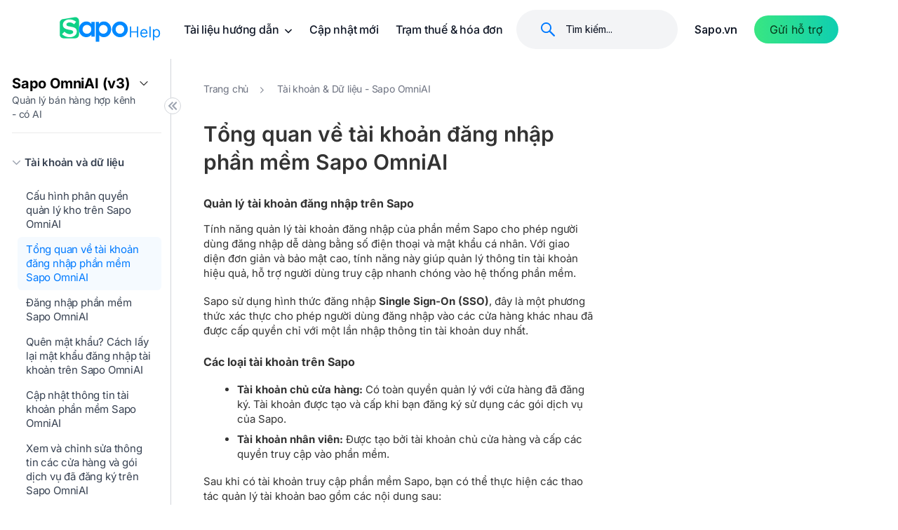

--- FILE ---
content_type: text/html; charset=utf-8
request_url: https://help.sapo.vn/tong-quan-ve-tai-khoan-dang-nhap-phan-mem-sapo-omniai
body_size: 38097
content:
<!DOCTYPE html>
<html lang="vi"> 
<head>
	<title>Tổng quan về tài khoản đăng nhập phần mềm Sapo OmniAI</title>
	
	<meta name="description" content="Quản l&#253; t&#224;i khoản đăng nhập tr&#234;n Sapo T&#237;nh năng quản l&#253; t&#224;i khoản đăng nhập của phần mềm Sapo cho ph&#233;p người d&#249;ng đăng nhập dễ d&#224;ng bằng số điện thoại v&#224; mật khẩu c&#225; nh&#226;n. Với giao diện đơn giản v&#224; bảo mật cao, t&#237;nh năng n&#224;y gi&#250;p quản l&#253; th&#244;ng tin t&#224;i khoản hiệu quả, hỗ trợ người d&#249;ng truy cập nhanh ch&#243;ng v&#224;o hệ thống ">
	
	
	<meta http-equiv="Content-Type" content="text/html; charset=utf-8" />
	<meta name="viewport" content="width=device-width,initial-scale=1, maximum-scale=1.0, user-scalable=no">
	<meta name="format-detection" content="telephone=no">
	<meta name='revisit-after' content='1 days' />
	<meta name="keywords" content="gian hàng, gian hàng đảm bảo, sàn giao dịch, thương mại điện tử, tmđt, tmdt" />
	<meta name="google-site-verification" content="_OjVkG0l1lgd5idekGyARakILb7EcxwT7gYwdFgpZCI" />
	<link rel="canonical" href="https://help.sapo.vn/tong-quan-ve-tai-khoan-dang-nhap-phan-mem-sapo-omniai">

	
<meta property="og:type" content="article">
<meta property="og:title" content="Tổng quan về t&#224;i khoản đăng nhập phần mềm Sapo OmniAI">
<meta property="og:image" content="http://bizweb.dktcdn.net/100/508/173/themes/1033891/assets/social-banner.png?1763455912184">
<meta property="og:image:secure_url" content="https://bizweb.dktcdn.net/100/508/173/themes/1033891/assets/social-banner.png?1763455912184">


<meta property="og:description" content="Quản l&#253; t&#224;i khoản đăng nhập tr&#234;n Sapo T&#237;nh năng quản l&#253; t&#224;i khoản đăng nhập của phần mềm Sapo cho ph&#233;p người d&#249;ng đăng nhập dễ d&#224;ng bằng số điện thoại v&#224; mật khẩu c&#225; nh&#226;n. Với giao diện đơn giản v&#224; bảo mật cao, t&#237;nh năng n&#224;y gi&#250;p quản l&#253; th&#244;ng tin t&#224;i khoản hiệu quả, hỗ trợ người d&#249;ng truy cập nhanh ch&#243;ng v&#224;o hệ thống ">

<meta property="og:url" content="https://help.sapo.vn/tong-quan-ve-tai-khoan-dang-nhap-phan-mem-sapo-omniai">
<meta property="og:site_name" content="Trung tâm trợ giúp Khách hàng Sapo">
	<link rel="shortcut icon" href="//bizweb.dktcdn.net/100/508/173/themes/1033891/assets/favicon.png?1763455912184" type="image/x-icon" />

	<style>
		@import url(https://fonts.bunny.net/css?family=inter:300,400,500,600,700);
		:root {
			--main-color: #007AFF;
			--font-base:  'Inter', sans-serif;
		}
	</style>
	<script src="//bizweb.dktcdn.net/100/508/173/themes/1033891/assets/jquery-3-3-1-min.js?1763455912184" type="text/javascript"></script> 
<script src="//bizweb.dktcdn.net/100/508/173/themes/1033891/assets/bootstrap-min.js?1763455912184" type="text/javascript"></script>
<script src="//bizweb.dktcdn.net/100/508/173/themes/1033891/assets/jquery-mark-min.js?1763455912184" type="text/javascript"></script>
<script src="//bizweb.dktcdn.net/100/508/173/themes/1033891/assets/swiper.js?1763455912184" type="text/javascript"></script>  
	<link href="//bizweb.dktcdn.net/100/508/173/themes/1033891/assets/bootstrap-min.css?1763455912184" rel="stylesheet" type="text/css" media="all" />
<link href="//bizweb.dktcdn.net/100/508/173/themes/1033891/assets/font-awesome-min.css?1763455912184" rel="stylesheet" type="text/css" media="all" />
<link href="//bizweb.dktcdn.net/100/508/173/themes/1033891/assets/themify-icons.scss.css?1763455912184" rel="stylesheet" type="text/css" media="all" />
<link href="//bizweb.dktcdn.net/100/508/173/themes/1033891/assets/swiper-min.css?1763455912184" rel="stylesheet" type="text/css" media="all" />
<link href="//bizweb.dktcdn.net/100/508/173/themes/1033891/assets/typography.scss.css?1763455912184" rel="stylesheet" type="text/css" media="all" />
<link href="//bizweb.dktcdn.net/100/508/173/themes/1033891/assets/header.scss.css?1763455912184" rel="stylesheet" type="text/css" media="all" />
<link href="//bizweb.dktcdn.net/100/508/173/themes/1033891/assets/styles.scss.css?1763455912184" rel="stylesheet" type="text/css" media="all" />


<link href="//bizweb.dktcdn.net/100/508/173/themes/1033891/assets/style-product.scss.css?1763455912184" rel="stylesheet" type="text/css" media="all" />
<link rel="preconnect" href="https://fonts.googleapis.com">
<link rel="preconnect" href="https://fonts.gstatic.com" crossorigin>
<link href="https://fonts.googleapis.com/css2?family=Inter:ital,opsz,wght@0,14..32,100..900;1,14..32,100..900&display=swap" rel="stylesheet">
	<script>
	var Bizweb = Bizweb || {};
	Bizweb.store = 'supportv3.mysapo.net';
	Bizweb.id = 508173;
	Bizweb.theme = {"id":1033891,"name":"Support Sapo - Update icon mega menu - Copy","role":"main"};
	Bizweb.template = 'product';
	if(!Bizweb.fbEventId)  Bizweb.fbEventId = 'xxxxxxxx-xxxx-4xxx-yxxx-xxxxxxxxxxxx'.replace(/[xy]/g, function (c) {
	var r = Math.random() * 16 | 0, v = c == 'x' ? r : (r & 0x3 | 0x8);
				return v.toString(16);
			});		
</script>
<script>
	(function () {
		function asyncLoad() {
			var urls = [];
			for (var i = 0; i < urls.length; i++) {
				var s = document.createElement('script');
				s.type = 'text/javascript';
				s.async = true;
				s.src = urls[i];
				var x = document.getElementsByTagName('script')[0];
				x.parentNode.insertBefore(s, x);
			}
		};
		window.attachEvent ? window.attachEvent('onload', asyncLoad) : window.addEventListener('load', asyncLoad, false);
	})();
</script>


<script>
	window.BizwebAnalytics = window.BizwebAnalytics || {};
	window.BizwebAnalytics.meta = window.BizwebAnalytics.meta || {};
	window.BizwebAnalytics.meta.currency = 'VND';
	window.BizwebAnalytics.tracking_url = '/s';

	var meta = {};
	
	meta.product = {"id": 43954786, "vendor": "", "name": "Tổng quan về tài khoản đăng nhập phần mềm Sapo OmniAI",
	"type": "Sanpham_Sapo OmniAI", "price": 0 };
	
	
	for (var attr in meta) {
	window.BizwebAnalytics.meta[attr] = meta[attr];
	}
</script>

	
		<script src="/dist/js/stats.min.js?v=96f2ff2"></script>
	












	<!--[if lt IE 9]>
<script src="http://html5shim.googlecode.com/svn/trunk/html5.js"></script>
<script src="http://css3-mediaqueries-js.googlecode.com/svn/trunk/css3-mediaqueries.js"></script>
<![endif]-->
	<!--[if lt IE 9]>
<script src="//html5shiv.googlecode.com/svn/trunk/html5.js" type="text/javascript"></script>
<![endif]-->
	
	
<script type="application/ld+json">
        {
        "@context": "http://schema.org",
        "@type": "BreadcrumbList",
        "itemListElement": 
        [
            {
                "@type": "ListItem",
                "position": 1,
                "item": 
                {
                  "@id": "https://help.sapo.vn",
                  "name": "Trang chủ"
                }
            },
      
            {
                "@type": "ListItem",
                "position": 2,
                "item": 
                {
                  "@id": "https://help.sapo.vn/tong-quan-ve-tai-khoan-dang-nhap-phan-mem-sapo-omniai",
                  "name": "Tổng quan về tài khoản đăng nhập phần mềm Sapo OmniAI"
                }
            }
      
        
      
      
      
      
    
        ]
        }
</script>

	<meta name="facebook-domain-verification" content="nkxyzqyqapd0jczh10x9e63hvgumli" />
	<!-- Google Tag Manager -->
	<script>(function(w,d,s,l,i){w[l]=w[l]||[];w[l].push({'gtm.start':
														  new Date().getTime(),event:'gtm.js'});var f=d.getElementsByTagName(s)[0],
	j=d.createElement(s),dl=l!='dataLayer'?'&l='+l:'';j.async=true;j.src=
		'https://www.googletagmanager.com/gtm.js?id='+i+dl;f.parentNode.insertBefore(j,f);
								})(window,document,'script','dataLayer','GTM-N3WXKWSK');</script>
	<!-- End Google Tag Manager -->
	<!-- Google tag (gtag.js) -->
	<script async src="https://www.googletagmanager.com/gtag/js?id=G-WZ9B9QZCZP"></script>
	<script>
		window.dataLayer = window.dataLayer || [];
		function gtag(){dataLayer.push(arguments);}
		gtag('js', new Date());

		gtag('config', 'G-WZ9B9QZCZP');
	</script>
</head>
<body ontouchstart="" ><!-- Google Tag Manager (noscript) -->
	<noscript><iframe src="https://www.googletagmanager.com/ns.html?id=GTM-N3WXKWSK"
					  height="0" width="0" style="display:none;visibility:hidden"></iframe></noscript>
	<!-- End Google Tag Manager (noscript) -->
	<div class="wrapper">

		








<header id="header" class="header  ">
	<div class="main-header d-flex align-items-center flex-wrap not-index-header">
		<div class="container">
			<div class="row">
				<div class="col-xl-2 col-lg-2 col-12 d-flex align-items-center head-static">
					<a title="Trung tâm trợ giúp Khách hàng Sapo" href="/" id="logo" class="main-logo"> 
						
						<img class="d-none d-xl-block" src="//bizweb.dktcdn.net/100/508/173/themes/1033891/assets/logo.svg?1763455912184" alt="Trung tâm trợ giúp Khách hàng Sapo" />
						<img class="d-block d-xl-none" src="//bizweb.dktcdn.net/100/508/173/themes/1033891/assets/logo-sapo-help-white.svg?1763455912184" alt="Trung tâm trợ giúp Khách hàng Sapo" />
						
					</a>
					<div class="group-button">
						<div class="search-mobile d-lg-none">

							<form id="searchFormMobile" action="/search" method="get" role="search" class="search-form">
								<button type="submit" class="btnSearch">
									<svg><use xmlns:xlink="http://www.w3.org/1999/xlink" href="#IconSearch"></use></svg>	
								</button>
								<input id="targetInput" type="text" name="query" value="" autocomplete="off" required placeholder="Tìm nội dung hoặc đặt câu hỏi">
								<div class="closeSearch">
									<svg><use xmlns:xlink="http://www.w3.org/1999/xlink" href="#IconCloseSearch"></use></svg>	
								</div>
							</form>
						</div>
						<div class="iconSearch-mobile d-inline-block d-xl-none">
							<svg><use xmlns:xlink="http://www.w3.org/1999/xlink" href="#IconSearch"></use></svg>
						</div>
						<a href="javascript:;" class="d-inline-block d-xl-none btn-menu" onclick="openMenu();" aria-hidden="true">
							<i class="fa fa-bars"></i>
						</a>
					</div>
				</div>
				<div class="col-xl-10 col-lg-10 col-4 d-xl-flex d-none justify-content-between">
					<ul class="main-menu d-flex align-items-center">
						
						
						<li class=" has-mega">
							<a class="caret-down" href="javascript:;" title="Tài liệu hướng dẫn">
								Tài liệu hướng dẫn
								<svg><use xmlns:xlink="http://www.w3.org/1999/xlink" href="#IconDown"></use></svg>	
							</a>
							
							<div class="mega-content">
	<ul>

		<li class="caret-down active">
			<a href="javascript:void(0)" title="Sapo Omni<span class='text-br'>Quản lý bán hàng hợp kênh</span>">
				<span>Sapo Omni<span class='text-br'>Quản lý bán hàng hợp kênh</span></span>
				<svg><use xmlns:xlink="http://www.w3.org/1999/xlink" href="#IconDown"></use></svg>	
			</a>
			
			
			
			
			
			
			
			
			
			<ul class="sub-menu-c3 ">
				
				
				<li class="caret-down-2"> 
					<a href="https://help.sapo.vn/quan-ly-da-kenh#thiet-lap-cua-hang" class="item-click" title="Thiết lập cửa hàng">
						<img width="32" height="32" src="//bizweb.dktcdn.net/100/508/173/themes/1033891/assets/icon_submenu_1_1.png?1763455912184" onerror="this.onerror=null;this.src='//bizweb.dktcdn.net/100/508/173/themes/1033891/assets/favicon.png?1763455912184';" alt="Thiết lập cửa hàng">
						Thiết lập cửa hàng
					</a>
					<ul class="sub-menu-c4">
						<li>
							<a href="/tong-quan-ve-tai-khoan-dang-nhap-phan-mem-sapo-1" title="Tài khoản và dữ liệu">
								Tài khoản và dữ liệu
							</a>
						</li>
						<li>
							<a href="/cac-buoc-thiet-lap-cua-hang-tren-sapo-de-bat-dau-ban-hang-1" title="Thiết lập cửa hàng">
								Thiết lập cửa hàng
							</a>
						</li>
					</ul>
				</li>
				
				
				
				<li class="caret-down-2"> 
					<a href="https://help.sapo.vn/quan-ly-da-kenh#kenh-ban-hang" class="item-click" title="Kênh bán hàng">
						<img width="32" height="32" src="//bizweb.dktcdn.net/100/508/173/themes/1033891/assets/icon_submenu_1_2.png?1763455912184" onerror="this.onerror=null;this.src='//bizweb.dktcdn.net/100/508/173/themes/1033891/assets/favicon.png?1763455912184';" alt="Kênh bán hàng">
						Kênh bán hàng
					</a>
					<ul class="sub-menu-c4">
						<li>
							<a href="/tong-quan-kenh-ban-tai-quay-cua-hang-1" title="Cửa hàng">
								Cửa hàng
							</a>
						</li>
						<li>
							<a href="/tong-quan-ve-kenh-san-tmdt-shopee-tiki-tiktokshop-lazada-1" title="Sàn thương mại điện tử">
								Sàn thương mại điện tử
							</a>
						</li>
						<li>
							<a href="/tong-quan-ve-kenh-ban-hang-social-mang-xa-hoi-1" title="Mạng xã hội">
								Mạng xã hội
							</a>
						</li>
						<li>
							<a href="/gioi-thieu-ve-website-sapo-1" title="Website">
								Website
							</a>
						</li>
						<li>
							<a href="/trang-dat-hang-online-sapo-omni" title="Trang đặt hàng online">
								Trang đặt hàng online
							</a>
						</li>
						<li>
							<a href="/ket-noi-kenh-ban-hang-grabmart-1" title="Grabmart">
								Grabmart
							</a>
						</li>
					</ul>
				</li>
				
				
				
				<li class="caret-down-2"> 
					<a href="https://help.sapo.vn/quan-ly-da-kenh#quan-ly-ban-hang" class="item-click" title="Quản lý bán hàng">
						<img width="32" height="32" src="//bizweb.dktcdn.net/100/508/173/themes/1033891/assets/icon_submenu_1_3.png?1763455912184" onerror="this.onerror=null;this.src='//bizweb.dktcdn.net/100/508/173/themes/1033891/assets/favicon.png?1763455912184';" alt="Quản lý bán hàng">
						Quản lý bán hàng
					</a>
					<ul class="sub-menu-c4">
						<li>
							<a href="/tong-quan-cac-tinh-nang-quan-ly-san-pham-kho-hang-1" title="Sản phẩm và kho hàng">
								Sản phẩm và kho hàng
							</a>
						</li>
						<li>
							<a href="/tong-quan-cac-tinh-nang-quan-ly-don-hang-2" title="Đơn hàng">
								Đơn hàng
							</a>
						</li>
						<li>
							<a href="/tong-quan-van-chuyen-1" title="Vận chuyển">
								Vận chuyển
							</a>
						</li>
						<li>
							<a href="/tong-quan-cac-tinh-nang-quan-ly-khach-hang-1" title="Khách hàng">
								Khách hàng
							</a>
						</li>
						<li>
							<a href="/tong-quan-ve-phuong-thuc-thanh-toan-2" title="Thanh toán">
								Thanh toán
							</a>
						</li>
						<li>
							<a href="/tong-quan-huong-dan-tao-va-phan-quyen-tai-khoan-nhan-vien-tren-phan-mem-sapo-1" title="Nhân viên">
								Nhân viên
							</a>
						</li>
						<li>
							<a href="/tong-quan-ve-so-quy-quan-ly-dong-tien-thu-chi-1" title="Sổ quỹ">
								Sổ quỹ
							</a>
						</li>
						<li>
							<a href="/tong-quan-bao-cao-ban-hang-1" title="Báo cáo">
								Báo cáo
							</a>
						</li>
						<li>
							<a href="/cau-hinh-xuat-nhap-file-quan-ly-cac-file-excel-duoc-tai-xuong-tai-len-phan-mem-sapo-1" title="Cài đặt khác">
								Cài đặt khác
							</a>
						</li>
					</ul>
				</li>
				
				
				
				<li class="caret-down-2"> 
					<a href="https://help.sapo.vn/quan-ly-da-kenh#tang-truong-kinh-doanh" class="item-click" title="Tăng trưởng kinh doanh">
						<img width="32" height="32" src="//bizweb.dktcdn.net/100/508/173/themes/1033891/assets/icon_submenu_1_4.png?1763455912184" onerror="this.onerror=null;this.src='//bizweb.dktcdn.net/100/508/173/themes/1033891/assets/favicon.png?1763455912184';" alt="Tăng trưởng kinh doanh">
						Tăng trưởng kinh doanh
					</a>
					<ul class="sub-menu-c4">
						<li>
							<a href="/tong-quan-ve-ung-dung-khuyen-mai-1" title="Hỗ trợ bán hàng và marketing">
								Hỗ trợ bán hàng và marketing
							</a>
						</li>
					</ul>
				</li>
				
				
			</ul>
		</li>

		<li class="caret-down ">
			<a href="javascript:void(0)" title="Sapo OmniAI<span class='text-br'>Quản lý bán hàng hợp kênh - có AI</span>">
				<span>Sapo OmniAI<span class='text-br'>Quản lý bán hàng hợp kênh - có AI</span></span>
				<svg><use xmlns:xlink="http://www.w3.org/1999/xlink" href="#IconDown"></use></svg>	
			</a>
			
			
			
			
			
			
			
			
			
			<ul class="sub-menu-c3 ">
				
				
				<li class="caret-down-2"> 
					<a href="https://help.sapo.vn/sapo-omniai-quan-ly-ban-hang-hop-kenh-co-ai#thiet-lap-cua-hang" class="item-click" title="Thiết lập cửa hàng">
						<img width="32" height="32" src="//bizweb.dktcdn.net/100/508/173/themes/1033891/assets/icon_submenu_2_1.png?1763455912184" onerror="this.onerror=null;this.src='//bizweb.dktcdn.net/100/508/173/themes/1033891/assets/favicon.png?1763455912184';" alt="Thiết lập cửa hàng">
						Thiết lập cửa hàng
					</a>
					<ul class="sub-menu-c4">
						<li>
							<a href="/dang-ky-tai-khoan-sapo-omniai-phan-mem-quan-ly-ban-hang-hop-kenh-co-ai-1" title="Tài khoản và dữ liệu">
								Tài khoản và dữ liệu
							</a>
						</li>
						<li>
							<a href="/tong-quan-thiet-lap-cua-hang-tren-phan-mem-sapo-1" title="Thiết lập cửa hàng">
								Thiết lập cửa hàng
							</a>
						</li>
					</ul>
				</li>
				
				
				
				<li class="caret-down-2"> 
					<a href="https://help.sapo.vn/sapo-omniai-quan-ly-ban-hang-hop-kenh-co-ai#kenh-ban-hang" class="item-click" title="Kênh bán hàng">
						<img width="32" height="32" src="//bizweb.dktcdn.net/100/508/173/themes/1033891/assets/icon_submenu_2_2.png?1763455912184" onerror="this.onerror=null;this.src='//bizweb.dktcdn.net/100/508/173/themes/1033891/assets/favicon.png?1763455912184';" alt="Kênh bán hàng">
						Kênh bán hàng
					</a>
					<ul class="sub-menu-c4">
						<li>
							<a href="/tong-quan-kenh-pos-ban-tai-quay-1" title="Cửa hàng">
								Cửa hàng
							</a>
						</li>
						<li>
							<a href="/ket-noi-kenh-voi-chat-omniai-tren-sapo-1" title="Chat OmniAI">
								Chat OmniAI
							</a>
						</li>
						<li>
							<a href="/ket-noi-va-cau-hinh-kenh-shopee-1" title="Shopee">
								Shopee
							</a>
						</li>
						<li>
							<a href="/ket-noi-va-cau-hinh-kenh-tiktok-shop-1" title="Tiktokshop">
								Tiktokshop
							</a>
						</li>
						<li>
							<a href="/ket-noi-va-cau-hinh-kenh-lazada-1" title="Lazada">
								Lazada
							</a>
						</li>
						<li>
							<a href="/ket-noi-va-cau-hinh-kenh-tiki-1" title="Tiki">
								Tiki
							</a>
						</li>
						<li>
							<a href="/toi-uu-thong-tin-cua-hang-ma-theo-doi-va-cai-dat-nang-cao-tren-website-sapo-omniai-1" title="Website">
								Website
							</a>
						</li>
					</ul>
				</li>
				
				
				
				<li class="caret-down-2"> 
					<a href="https://help.sapo.vn/sapo-omniai-quan-ly-ban-hang-hop-kenh-co-ai#quan-ly-ban-hang" class="item-click" title="Quản lý bán hàng">
						<img width="32" height="32" src="//bizweb.dktcdn.net/100/508/173/themes/1033891/assets/icon_submenu_2_3.png?1763455912184" onerror="this.onerror=null;this.src='//bizweb.dktcdn.net/100/508/173/themes/1033891/assets/favicon.png?1763455912184';" alt="Quản lý bán hàng">
						Quản lý bán hàng
					</a>
					<ul class="sub-menu-c4">
						<li>
							<a href="/tong-quan-cac-tinh-nang-quan-ly-san-pham-kho-hang-tren-sapo-omniai-1" title="Sản phẩm và kho hàng">
								Sản phẩm và kho hàng
							</a>
						</li>
						<li>
							<a href="/tao-va-duyet-don-hang-online-1-1" title="Đơn hàng">
								Đơn hàng
							</a>
						</li>
						<li>
							<a href="/van-chuyen-sapo-omniai" title="Vận chuyển">
								Vận chuyển
							</a>
						</li>
						<li>
							<a href="/huong-dan-them-moi-khach-hang-1-1" title="Khách hàng">
								Khách hàng
							</a>
						</li>
						<li>
							<a href="/tong-quan-ve-phuong-thuc-thanh-toan-1-1" title="Thanh toán">
								Thanh toán
							</a>
						</li>
						<li>
							<a href="/tao-tai-khoan-nhan-vien-1" title="Nhân viên">
								Nhân viên
							</a>
						</li>
						<li>
							<a href="/tong-quan-phieu-chuyen-quy-noi-bo-1" title="Sổ quỹ">
								Sổ quỹ
							</a>
						</li>
						<li>
							<a href="/tong-quan-danh-sach-bao-cao-1" title="Báo cáo">
								Báo cáo
							</a>
						</li>
						<li>
							<a href="/tong-quan-ve-cau-hinh-email-thong-bao-tren-sapo-omniai-1" title="Cài đặt khác">
								Cài đặt khác
							</a>
						</li>
					</ul>
				</li>
				
				
				
				<li class="caret-down-2"> 
					<a href="https://help.sapo.vn/sapo-omniai-quan-ly-ban-hang-hop-kenh-co-ai#tang-truong-kinh-doanh" class="item-click" title="Tăng trưởng kinh doanh">
						<img width="32" height="32" src="//bizweb.dktcdn.net/100/508/173/themes/1033891/assets/icon_submenu_2_4.png?1763455912184" onerror="this.onerror=null;this.src='//bizweb.dktcdn.net/100/508/173/themes/1033891/assets/favicon.png?1763455912184';" alt="Tăng trưởng kinh doanh">
						Tăng trưởng kinh doanh
					</a>
					<ul class="sub-menu-c4">
						<li>
							<a href="/ho-tro-ban-hang-va-marketing-sapo-omniai" title="Hỗ trợ bán hàng và marketing">
								Hỗ trợ bán hàng và marketing
							</a>
						</li>
						<li>
							<a href="/ung-dung-tich-hop-khac-sapo-omniai" title="Ứng dụng và tích hợp khác">
								Ứng dụng và tích hợp khác
							</a>
						</li>
					</ul>
				</li>
				
				
			</ul>
		</li>

		<li class="caret-down ">
			<a href="javascript:void(0)" title="Sapo FnB<span class='text-br'>Quản lý nhà hàng và dịch vụ</span>">
				<span>Sapo FnB<span class='text-br'>Quản lý nhà hàng và dịch vụ</span></span>
				<svg><use xmlns:xlink="http://www.w3.org/1999/xlink" href="#IconDown"></use></svg>	
			</a>
			
			
			
			
			
			
			
			
			
			<ul class="sub-menu-c3 ">
				
				
				<li class="caret-down-2"> 
					<a href="https://help.sapo.vn/quan-ly-nha-hang-dich-vu#thiet-lap-nha-hang" class="item-click" title="Thiết lập nhà hàng và dịch vụ">
						<img width="32" height="32" src="//bizweb.dktcdn.net/100/508/173/themes/1033891/assets/icon_submenu_3_1.png?1763455912184" onerror="this.onerror=null;this.src='//bizweb.dktcdn.net/100/508/173/themes/1033891/assets/favicon.png?1763455912184';" alt="Thiết lập nhà hàng và dịch vụ">
						Thiết lập nhà hàng và dịch vụ
					</a>
					<ul class="sub-menu-c4">
						<li>
							<a href="/dang-ky-tai-khoan-sapo-fnb-1-1" title="Tài khoản và dữ liệu">
								Tài khoản và dữ liệu
							</a>
						</li>
						<li>
							<a href="/gioi-thieu-ve-phan-mem-quan-ly-nha-hang-quan-cafe-sapo-fnb-1" title="Thiết lập nhà hàng">
								Thiết lập nhà hàng
							</a>
						</li>
					</ul>
				</li>
				
				
				
				<li class="caret-down-2"> 
					<a href="https://help.sapo.vn/quan-ly-nha-hang-dich-vu#quan-ly-nha-hang" class="item-click" title="Quản lý nhà hàng và dịch vụ">
						<img width="32" height="32" src="//bizweb.dktcdn.net/100/508/173/themes/1033891/assets/icon_submenu_3_2.png?1763455912184" onerror="this.onerror=null;this.src='//bizweb.dktcdn.net/100/508/173/themes/1033891/assets/favicon.png?1763455912184';" alt="Quản lý nhà hàng và dịch vụ">
						Quản lý nhà hàng và dịch vụ
					</a>
					<ul class="sub-menu-c4">
						<li>
							<a href="/tong-quan-quan-ly-mat-hang-tren-phan-mem-sapo-fnb-1" title="Mặt hàng, thực đơn, danh mục">
								Mặt hàng, thực đơn, danh mục
							</a>
						</li>
						<li>
							<a href="/tong-quan-quan-ly-ton-kho-tren-sapo-fnb-1" title="Tồn kho">
								Tồn kho
							</a>
						</li>
						<li>
							<a href="/tao-don-dat-ban-tren-phan-mem-sapo-fnb-1" title="Đặt bàn">
								Đặt bàn
							</a>
						</li>
						<li>
							<a href="/tao-va-phat-hanh-hang-loat-hddt-sapo-invoice-1" title="Hóa đơn">
								Hóa đơn
							</a>
						</li>
						<li>
							<a href="/thiet-lap-phuong-thuc-thanh-toan-tren-trang-quan-tri-sapo-fnb-1" title="Thanh toán">
								Thanh toán
							</a>
						</li>
						<li>
							<a href="/tong-quan-chuc-nang-thu-chi-tren-phan-mem-sapo-fnb-1" title="Thu chi">
								Thu chi
							</a>
						</li>
						<li>
							<a href="/tao-moi-khach-hang-tren-trang-quan-tri-sapo-fnb-1" title="Khách hàng">
								Khách hàng
							</a>
						</li>
						<li>
							<a href="/bao-cao-sapo-fnb" title="Báo cáo">
								Báo cáo
							</a>
						</li>
						<li>
							<a href="/tao-chuong-trinh-khuyen-mai-chiet-khau-tren-trang-quan-tri-sapo-fnb-1" title="Khuyến mại">
								Khuyến mại
							</a>
						</li>
						<li>
							<a href="/quan-ly-trang-thai-tai-khoan-nhan-vien-tren-sapo-1" title="Nhân viên và chấm công">
								Nhân viên và chấm công
							</a>
						</li>
					</ul>
				</li>
				
				
				
				<li class="caret-down-2"> 
					<a href="https://help.sapo.vn/quan-ly-nha-hang-dich-vu#kenh-ban-hang" class="item-click" title="Kênh bán hàng">
						<img width="32" height="32" src="//bizweb.dktcdn.net/100/508/173/themes/1033891/assets/icon_submenu_3_3.png?1763455912184" onerror="this.onerror=null;this.src='//bizweb.dktcdn.net/100/508/173/themes/1033891/assets/favicon.png?1763455912184';" alt="Kênh bán hàng">
						Kênh bán hàng
					</a>
					<ul class="sub-menu-c4">
						<li>
							<a href="/kich-hoat-kenh-ban-online-tren-phan-mem-sapo-fnb-2" title="Trang đặt hàng online">
								Trang đặt hàng online
							</a>
						</li>
						<li>
							<a href="/qr-order-tren-phan-mem-sapo-fnb-1" title="QR order">
								QR order
							</a>
						</li>
						<li>
							<a href="/tong-quan-tich-hop-shopee-food-voi-sapo-1" title="Các nền tảng giao đồ ăn">
								Các nền tảng giao đồ ăn
							</a>
						</li>
					</ul>
				</li>
				
				
				
				<li class="caret-down-2"> 
					<a href="https://help.sapo.vn/quan-ly-nha-hang-dich-vu#van-hanh-nha-hang" class="item-click" title="Vận hành nhà hàng và dịch vụ">
						<img width="32" height="32" src="//bizweb.dktcdn.net/100/508/173/themes/1033891/assets/icon_submenu_3_4.png?1763455912184" onerror="this.onerror=null;this.src='//bizweb.dktcdn.net/100/508/173/themes/1033891/assets/favicon.png?1763455912184';" alt="Vận hành nhà hàng và dịch vụ">
						Vận hành nhà hàng và dịch vụ
					</a>
					<ul class="sub-menu-c4">
						<li>
							<a href="/cai-dat-va-dang-nhap-ung-dung-sapo-phuc-vu-1" title="Phục vụ">
								Phục vụ
							</a>
						</li>
						<li>
							<a href="/huong-dan-su-dung-ung-dung-sapo-bar-bep-1" title="Bar/ bếp">
								Bar/ bếp
							</a>
						</li>
						<li>
							<a href="/thu-ngan-sapo-fnb" title="Thu ngân">
								Thu ngân
							</a>
						</li>
					</ul>
				</li>
				
				
			</ul>
		</li>

		<li class="caret-down ">
			<a href="javascript:void(0)" title="Thiết bị bán hàng">
				<span>Thiết bị bán hàng</span>
				<svg><use xmlns:xlink="http://www.w3.org/1999/xlink" href="#IconDown"></use></svg>	
			</a>
			
			
			
			
			
			
			
			
			
			
			
			
			
			<ul class="sub-menu-c3 notchild">
				
				
				<li>
					<a href="/may-tinh-tien" class="item-click" title="Máy tính tiền">
						Máy tính tiền
					</a> 
				</li>
				
				
				
				<li>
					<a href="/tong-quan-ve-cach-cai-dat-may-in-hoa-don-1" class="item-click" title="Máy in hóa đơn">
						Máy in hóa đơn
					</a> 
				</li>
				
				
				
				<li>
					<a href="/cai-dat-may-in-tem-van-don-1" class="item-click" title="Máy in tem/ vận đơn">
						Máy in tem/ vận đơn
					</a> 
				</li>
				
				
				
				<li>
					<a href="/cac-buoc-thuc-hien-cai-dat-may-quet-1" class="item-click" title="Máy quét">
						Máy quét
					</a> 
				</li>
				
				
				
				<li>
					<a href="/cac-buoc-cai-dat-ket-tien-1" class="item-click" title="Két tiền">
						Két tiền
					</a> 
				</li>
				
				
				
				<li>
					<a href="/tong-quan-ket-noi-man-hinh-qr-voi-phan-mem-1" class="item-click" title="Màn QR">
						Màn QR
					</a> 
				</li>
				
				
			</ul>
		</li>

		<li class="caret-down ">
			<a href="javascript:void(0)" title="Sản phẩm và dịch vụ khác">
				<span>Sản phẩm và dịch vụ khác</span>
				<svg><use xmlns:xlink="http://www.w3.org/1999/xlink" href="#IconDown"></use></svg>	
			</a>
			
			
			
			
			
			
			
			
			
			<ul class="sub-menu-c3 notchild">
				
				
				<li>
					<a href="/tong-quan-hoa-don-dien-tu-sapo-invoice-1" class="item-click" title="Hóa đơn điện tử">
						Hóa đơn điện tử
					</a> 
				</li>
				
				
				
				<li>
					<a href="/cai-dat-cong-cu-sapo-kyso-va-ky-so-usb-token-1" class="item-click" title="Chữ ký số">
						Chữ ký số
					</a> 
				</li>
				
				
				
				<li>
					<a href="/tong-quan-ve-san-pham-sapo-6870-danh-cho-cua-hang-ban-le-1" class="item-click" title="Ứng dụng Sapo 6870">
						Ứng dụng Sapo 6870
					</a> 
				</li>
				
				
				
				<li>
					<a href="/sapo-accounting" class="item-click" title="Phần mềm kế toán Sapo Accounting">
						Phần mềm kế toán Sapo Accounting
					</a> 
				</li>
				
				
			</ul>
		</li>
	</ul>
</div>
							
						</li>
						
						
						<li >				
							<a href="https://www.sapo.vn/cap-nhat-tinh-nang.html"  title="Cập nhật mới" target="_blank">
								Cập nhật mới
							</a>
						</li>
						
						
						<li >				
							<a href="https://www.sapo.vn/blog/tram-thue-hoa-don" target="_blank" title="Trạm thuế & hóa đơn" >
								Trạm thuế & hóa đơn
							</a>
						</li>
					</ul>
					<ul class="d-flex justify-content-end">
						
						<li class="search">
							<form id="searchForm" action="/search" method="get" role="search" class="search-form">
								<button type="submit" class="btnSearch">
									<svg><use xmlns:xlink="http://www.w3.org/1999/xlink" href="#IconSearch"></use></svg>	
								</button>
								<input id="targetInput" type="text" name="query" autocomplete="off" value="" required placeholder="Tìm kiếm...">
								<div class="closeSearch">
									<svg><use xmlns:xlink="http://www.w3.org/1999/xlink" href="#IconCloseSearch"></use></svg>	
								</div>
							</form>
						</li>
						
						<li class="login">
							<a href="https://www.sapo.vn" title="Sapo.vn" class="d-flex align-items-center" target="_blank">
								Sapo.vn
							</a>
						</li>
						<li class="d-flex align-items-center">
							<a target="_blank" class="btn-registration d-flex align-items-center justify-content-center" href="https://help.sapo.vn/createticket.html">
								Gửi hỗ trợ
							</a>
						</li>
					</ul>

				</div>
			</div>
		</div>
	</div>
</header>
<div class="menu-mobile">
	<div class="logo-mobile">
		<a title="Trung tâm trợ giúp Khách hàng Sapo" href="/"> 
			<img src="//bizweb.dktcdn.net/100/508/173/themes/1033891/assets/logo-sapo-help-white.svg?1763455912184" alt="Trung tâm trợ giúp Khách hàng Sapo" />
		</a>
		<a href="javascript:;" class="btn-close-menu" onclick="closeMenu();" aria-hidden="true">
			<i class="ti-close"></i>
		</a>
	</div>
	<ul class="nav">
		
		
		
		
		
		
		
		<li class="show-sub ">
			
			
			<a data-toggle="collapse" href="#collapse1">
				Tài liệu hướng dẫn<i><svg><use xmlns:xlink="http://www.w3.org/1999/xlink" href="#IconDownLight"></use></svg></i>
			</a>
			<div id="collapse1" class="panel-collapse collapse">
				<ul class="sub-menu">
					

					
					<li>
						<a data-toggle="collapse" href="#collapse-1">
							Sapo Omni<span class='text-br'>Quản lý bán hàng hợp kênh</span> <i><svg><use xmlns:xlink="http://www.w3.org/1999/xlink" href="#IconDownLight"></use></svg></i>	
						</a> 
						
						
						
						
						
						
						
						
						
						<ul id="collapse-1" class="panel-collapse collapse ">
							
							<li>

								<a href="https://help.sapo.vn/quan-ly-da-kenh#thiet-lap-cua-hang" title="Thiết lập cửa hàng">
									<img width="32" height="32" src="//bizweb.dktcdn.net/100/508/173/themes/1033891/assets/icon_submenu_1_1.png?1763455912184" onerror="this.onerror=null;this.src='//bizweb.dktcdn.net/100/508/173/themes/1033891/assets/favicon.png?1763455912184';" alt="">
									Thiết lập cửa hàng 
								</a>
								<ul>
									<li>
										<a href="/tong-quan-ve-tai-khoan-dang-nhap-phan-mem-sapo-1" title="Tài khoản và dữ liệu">
											Tài khoản và dữ liệu
										</a>
									</li>
									<li>
										<a href="/cac-buoc-thiet-lap-cua-hang-tren-sapo-de-bat-dau-ban-hang-1" title="Thiết lập cửa hàng">
											Thiết lập cửa hàng
										</a>
									</li>
								</ul>
							</li>
														
							<li>

								<a href="https://help.sapo.vn/quan-ly-da-kenh#kenh-ban-hang" title="Kênh bán hàng">
									<img width="32" height="32" src="//bizweb.dktcdn.net/100/508/173/themes/1033891/assets/icon_submenu_1_2.png?1763455912184" onerror="this.onerror=null;this.src='//bizweb.dktcdn.net/100/508/173/themes/1033891/assets/favicon.png?1763455912184';" alt="">
									Kênh bán hàng 
								</a>
								<ul>
									<li>
										<a href="/tong-quan-kenh-ban-tai-quay-cua-hang-1" title="Cửa hàng">
											Cửa hàng
										</a>
									</li>
									<li>
										<a href="/tong-quan-ve-kenh-san-tmdt-shopee-tiki-tiktokshop-lazada-1" title="Sàn thương mại điện tử">
											Sàn thương mại điện tử
										</a>
									</li>
									<li>
										<a href="/tong-quan-ve-kenh-ban-hang-social-mang-xa-hoi-1" title="Mạng xã hội">
											Mạng xã hội
										</a>
									</li>
									<li>
										<a href="/gioi-thieu-ve-website-sapo-1" title="Website">
											Website
										</a>
									</li>
									<li>
										<a href="/trang-dat-hang-online-sapo-omni" title="Trang đặt hàng online">
											Trang đặt hàng online
										</a>
									</li>
									<li>
										<a href="/ket-noi-kenh-ban-hang-grabmart-1" title="Grabmart">
											Grabmart
										</a>
									</li>
								</ul>
							</li>
														
							<li>

								<a href="https://help.sapo.vn/quan-ly-da-kenh#quan-ly-ban-hang" title="Quản lý bán hàng">
									<img width="32" height="32" src="//bizweb.dktcdn.net/100/508/173/themes/1033891/assets/icon_submenu_1_3.png?1763455912184" onerror="this.onerror=null;this.src='//bizweb.dktcdn.net/100/508/173/themes/1033891/assets/favicon.png?1763455912184';" alt="">
									Quản lý bán hàng 
								</a>
								<ul>
									<li>
										<a href="/tong-quan-cac-tinh-nang-quan-ly-san-pham-kho-hang-1" title="Sản phẩm và kho hàng">
											Sản phẩm và kho hàng
										</a>
									</li>
									<li>
										<a href="/tong-quan-cac-tinh-nang-quan-ly-don-hang-2" title="Đơn hàng">
											Đơn hàng
										</a>
									</li>
									<li>
										<a href="/tong-quan-van-chuyen-1" title="Vận chuyển">
											Vận chuyển
										</a>
									</li>
									<li>
										<a href="/tong-quan-cac-tinh-nang-quan-ly-khach-hang-1" title="Khách hàng">
											Khách hàng
										</a>
									</li>
									<li>
										<a href="/tong-quan-ve-phuong-thuc-thanh-toan-2" title="Thanh toán">
											Thanh toán
										</a>
									</li>
									<li>
										<a href="/tong-quan-huong-dan-tao-va-phan-quyen-tai-khoan-nhan-vien-tren-phan-mem-sapo-1" title="Nhân viên">
											Nhân viên
										</a>
									</li>
									<li>
										<a href="/tong-quan-ve-so-quy-quan-ly-dong-tien-thu-chi-1" title="Sổ quỹ">
											Sổ quỹ
										</a>
									</li>
									<li>
										<a href="/tong-quan-bao-cao-ban-hang-1" title="Báo cáo">
											Báo cáo
										</a>
									</li>
									<li>
										<a href="/cau-hinh-xuat-nhap-file-quan-ly-cac-file-excel-duoc-tai-xuong-tai-len-phan-mem-sapo-1" title="Cài đặt khác">
											Cài đặt khác
										</a>
									</li>
								</ul>
							</li>
														
							<li>

								<a href="https://help.sapo.vn/quan-ly-da-kenh#tang-truong-kinh-doanh" title="Tăng trưởng kinh doanh">
									<img width="32" height="32" src="//bizweb.dktcdn.net/100/508/173/themes/1033891/assets/icon_submenu_1_4.png?1763455912184" onerror="this.onerror=null;this.src='//bizweb.dktcdn.net/100/508/173/themes/1033891/assets/favicon.png?1763455912184';" alt="">
									Tăng trưởng kinh doanh 
								</a>
								<ul>
									<li>
										<a href="/tong-quan-ve-ung-dung-khuyen-mai-1" title="Hỗ trợ bán hàng và marketing">
											Hỗ trợ bán hàng và marketing
										</a>
									</li>
								</ul>
							</li>
													</ul>
					</li>
										

					
					<li>
						<a data-toggle="collapse" href="#collapse-2">
							Sapo OmniAI<span class='text-br'>Quản lý bán hàng hợp kênh - có AI</span> <i><svg><use xmlns:xlink="http://www.w3.org/1999/xlink" href="#IconDownLight"></use></svg></i>	
						</a> 
						
						
						
						
						
						
						
						
						
						<ul id="collapse-2" class="panel-collapse collapse ">
							
							<li>

								<a href="https://help.sapo.vn/sapo-omniai-quan-ly-ban-hang-hop-kenh-co-ai#thiet-lap-cua-hang" title="Thiết lập cửa hàng">
									<img width="32" height="32" src="//bizweb.dktcdn.net/100/508/173/themes/1033891/assets/icon_submenu_2_1.png?1763455912184" onerror="this.onerror=null;this.src='//bizweb.dktcdn.net/100/508/173/themes/1033891/assets/favicon.png?1763455912184';" alt="">
									Thiết lập cửa hàng 
								</a>
								<ul>
									<li>
										<a href="/dang-ky-tai-khoan-sapo-omniai-phan-mem-quan-ly-ban-hang-hop-kenh-co-ai-1" title="Tài khoản và dữ liệu">
											Tài khoản và dữ liệu
										</a>
									</li>
									<li>
										<a href="/tong-quan-thiet-lap-cua-hang-tren-phan-mem-sapo-1" title="Thiết lập cửa hàng">
											Thiết lập cửa hàng
										</a>
									</li>
								</ul>
							</li>
														
							<li>

								<a href="https://help.sapo.vn/sapo-omniai-quan-ly-ban-hang-hop-kenh-co-ai#kenh-ban-hang" title="Kênh bán hàng">
									<img width="32" height="32" src="//bizweb.dktcdn.net/100/508/173/themes/1033891/assets/icon_submenu_2_2.png?1763455912184" onerror="this.onerror=null;this.src='//bizweb.dktcdn.net/100/508/173/themes/1033891/assets/favicon.png?1763455912184';" alt="">
									Kênh bán hàng 
								</a>
								<ul>
									<li>
										<a href="/tong-quan-kenh-pos-ban-tai-quay-1" title="Cửa hàng">
											Cửa hàng
										</a>
									</li>
									<li>
										<a href="/ket-noi-kenh-voi-chat-omniai-tren-sapo-1" title="Chat OmniAI">
											Chat OmniAI
										</a>
									</li>
									<li>
										<a href="/ket-noi-va-cau-hinh-kenh-shopee-1" title="Shopee">
											Shopee
										</a>
									</li>
									<li>
										<a href="/ket-noi-va-cau-hinh-kenh-tiktok-shop-1" title="Tiktokshop">
											Tiktokshop
										</a>
									</li>
									<li>
										<a href="/ket-noi-va-cau-hinh-kenh-lazada-1" title="Lazada">
											Lazada
										</a>
									</li>
									<li>
										<a href="/ket-noi-va-cau-hinh-kenh-tiki-1" title="Tiki">
											Tiki
										</a>
									</li>
									<li>
										<a href="/toi-uu-thong-tin-cua-hang-ma-theo-doi-va-cai-dat-nang-cao-tren-website-sapo-omniai-1" title="Website">
											Website
										</a>
									</li>
								</ul>
							</li>
														
							<li>

								<a href="https://help.sapo.vn/sapo-omniai-quan-ly-ban-hang-hop-kenh-co-ai#quan-ly-ban-hang" title="Quản lý bán hàng">
									<img width="32" height="32" src="//bizweb.dktcdn.net/100/508/173/themes/1033891/assets/icon_submenu_2_3.png?1763455912184" onerror="this.onerror=null;this.src='//bizweb.dktcdn.net/100/508/173/themes/1033891/assets/favicon.png?1763455912184';" alt="">
									Quản lý bán hàng 
								</a>
								<ul>
									<li>
										<a href="/tong-quan-cac-tinh-nang-quan-ly-san-pham-kho-hang-tren-sapo-omniai-1" title="Sản phẩm và kho hàng">
											Sản phẩm và kho hàng
										</a>
									</li>
									<li>
										<a href="/tao-va-duyet-don-hang-online-1-1" title="Đơn hàng">
											Đơn hàng
										</a>
									</li>
									<li>
										<a href="/van-chuyen-sapo-omniai" title="Vận chuyển">
											Vận chuyển
										</a>
									</li>
									<li>
										<a href="/huong-dan-them-moi-khach-hang-1-1" title="Khách hàng">
											Khách hàng
										</a>
									</li>
									<li>
										<a href="/tong-quan-ve-phuong-thuc-thanh-toan-1-1" title="Thanh toán">
											Thanh toán
										</a>
									</li>
									<li>
										<a href="/tao-tai-khoan-nhan-vien-1" title="Nhân viên">
											Nhân viên
										</a>
									</li>
									<li>
										<a href="/tong-quan-phieu-chuyen-quy-noi-bo-1" title="Sổ quỹ">
											Sổ quỹ
										</a>
									</li>
									<li>
										<a href="/tong-quan-danh-sach-bao-cao-1" title="Báo cáo">
											Báo cáo
										</a>
									</li>
									<li>
										<a href="/tong-quan-ve-cau-hinh-email-thong-bao-tren-sapo-omniai-1" title="Cài đặt khác">
											Cài đặt khác
										</a>
									</li>
								</ul>
							</li>
														
							<li>

								<a href="https://help.sapo.vn/sapo-omniai-quan-ly-ban-hang-hop-kenh-co-ai#tang-truong-kinh-doanh" title="Tăng trưởng kinh doanh">
									<img width="32" height="32" src="//bizweb.dktcdn.net/100/508/173/themes/1033891/assets/icon_submenu_2_4.png?1763455912184" onerror="this.onerror=null;this.src='//bizweb.dktcdn.net/100/508/173/themes/1033891/assets/favicon.png?1763455912184';" alt="">
									Tăng trưởng kinh doanh 
								</a>
								<ul>
									<li>
										<a href="/ho-tro-ban-hang-va-marketing-sapo-omniai" title="Hỗ trợ bán hàng và marketing">
											Hỗ trợ bán hàng và marketing
										</a>
									</li>
									<li>
										<a href="/ung-dung-tich-hop-khac-sapo-omniai" title="Ứng dụng và tích hợp khác">
											Ứng dụng và tích hợp khác
										</a>
									</li>
								</ul>
							</li>
													</ul>
					</li>
										

					
					<li>
						<a data-toggle="collapse" href="#collapse-3">
							Sapo FnB<span class='text-br'>Quản lý nhà hàng và dịch vụ</span> <i><svg><use xmlns:xlink="http://www.w3.org/1999/xlink" href="#IconDownLight"></use></svg></i>	
						</a> 
						
						
						
						
						
						
						
						
						
						<ul id="collapse-3" class="panel-collapse collapse ">
							
							<li>

								<a href="https://help.sapo.vn/quan-ly-nha-hang-dich-vu#thiet-lap-nha-hang" title="Thiết lập nhà hàng và dịch vụ">
									<img width="32" height="32" src="//bizweb.dktcdn.net/100/508/173/themes/1033891/assets/icon_submenu_3_1.png?1763455912184" onerror="this.onerror=null;this.src='//bizweb.dktcdn.net/100/508/173/themes/1033891/assets/favicon.png?1763455912184';" alt="">
									Thiết lập nhà hàng và dịch vụ 
								</a>
								<ul>
									<li>
										<a href="/dang-ky-tai-khoan-sapo-fnb-1-1" title="Tài khoản và dữ liệu">
											Tài khoản và dữ liệu
										</a>
									</li>
									<li>
										<a href="/gioi-thieu-ve-phan-mem-quan-ly-nha-hang-quan-cafe-sapo-fnb-1" title="Thiết lập nhà hàng">
											Thiết lập nhà hàng
										</a>
									</li>
								</ul>
							</li>
														
							<li>

								<a href="https://help.sapo.vn/quan-ly-nha-hang-dich-vu#quan-ly-nha-hang" title="Quản lý nhà hàng và dịch vụ">
									<img width="32" height="32" src="//bizweb.dktcdn.net/100/508/173/themes/1033891/assets/icon_submenu_3_2.png?1763455912184" onerror="this.onerror=null;this.src='//bizweb.dktcdn.net/100/508/173/themes/1033891/assets/favicon.png?1763455912184';" alt="">
									Quản lý nhà hàng và dịch vụ 
								</a>
								<ul>
									<li>
										<a href="/tong-quan-quan-ly-mat-hang-tren-phan-mem-sapo-fnb-1" title="Mặt hàng, thực đơn, danh mục">
											Mặt hàng, thực đơn, danh mục
										</a>
									</li>
									<li>
										<a href="/tong-quan-quan-ly-ton-kho-tren-sapo-fnb-1" title="Tồn kho">
											Tồn kho
										</a>
									</li>
									<li>
										<a href="/tao-don-dat-ban-tren-phan-mem-sapo-fnb-1" title="Đặt bàn">
											Đặt bàn
										</a>
									</li>
									<li>
										<a href="/tao-va-phat-hanh-hang-loat-hddt-sapo-invoice-1" title="Hóa đơn">
											Hóa đơn
										</a>
									</li>
									<li>
										<a href="/thiet-lap-phuong-thuc-thanh-toan-tren-trang-quan-tri-sapo-fnb-1" title="Thanh toán">
											Thanh toán
										</a>
									</li>
									<li>
										<a href="/tong-quan-chuc-nang-thu-chi-tren-phan-mem-sapo-fnb-1" title="Thu chi">
											Thu chi
										</a>
									</li>
									<li>
										<a href="/tao-moi-khach-hang-tren-trang-quan-tri-sapo-fnb-1" title="Khách hàng">
											Khách hàng
										</a>
									</li>
									<li>
										<a href="/bao-cao-sapo-fnb" title="Báo cáo">
											Báo cáo
										</a>
									</li>
									<li>
										<a href="/tao-chuong-trinh-khuyen-mai-chiet-khau-tren-trang-quan-tri-sapo-fnb-1" title="Khuyến mại">
											Khuyến mại
										</a>
									</li>
									<li>
										<a href="/quan-ly-trang-thai-tai-khoan-nhan-vien-tren-sapo-1" title="Nhân viên và chấm công">
											Nhân viên và chấm công
										</a>
									</li>
								</ul>
							</li>
														
							<li>

								<a href="https://help.sapo.vn/quan-ly-nha-hang-dich-vu#kenh-ban-hang" title="Kênh bán hàng">
									<img width="32" height="32" src="//bizweb.dktcdn.net/100/508/173/themes/1033891/assets/icon_submenu_3_3.png?1763455912184" onerror="this.onerror=null;this.src='//bizweb.dktcdn.net/100/508/173/themes/1033891/assets/favicon.png?1763455912184';" alt="">
									Kênh bán hàng 
								</a>
								<ul>
									<li>
										<a href="/kich-hoat-kenh-ban-online-tren-phan-mem-sapo-fnb-2" title="Trang đặt hàng online">
											Trang đặt hàng online
										</a>
									</li>
									<li>
										<a href="/qr-order-tren-phan-mem-sapo-fnb-1" title="QR order">
											QR order
										</a>
									</li>
									<li>
										<a href="/tong-quan-tich-hop-shopee-food-voi-sapo-1" title="Các nền tảng giao đồ ăn">
											Các nền tảng giao đồ ăn
										</a>
									</li>
								</ul>
							</li>
														
							<li>

								<a href="https://help.sapo.vn/quan-ly-nha-hang-dich-vu#van-hanh-nha-hang" title="Vận hành nhà hàng và dịch vụ">
									<img width="32" height="32" src="//bizweb.dktcdn.net/100/508/173/themes/1033891/assets/icon_submenu_3_4.png?1763455912184" onerror="this.onerror=null;this.src='//bizweb.dktcdn.net/100/508/173/themes/1033891/assets/favicon.png?1763455912184';" alt="">
									Vận hành nhà hàng và dịch vụ 
								</a>
								<ul>
									<li>
										<a href="/cai-dat-va-dang-nhap-ung-dung-sapo-phuc-vu-1" title="Phục vụ">
											Phục vụ
										</a>
									</li>
									<li>
										<a href="/huong-dan-su-dung-ung-dung-sapo-bar-bep-1" title="Bar/ bếp">
											Bar/ bếp
										</a>
									</li>
									<li>
										<a href="/thu-ngan-sapo-fnb" title="Thu ngân">
											Thu ngân
										</a>
									</li>
								</ul>
							</li>
													</ul>
					</li>
										

					
					<li>
						<a data-toggle="collapse" href="#collapse-4">
							Thiết bị bán hàng <i><svg><use xmlns:xlink="http://www.w3.org/1999/xlink" href="#IconDownLight"></use></svg></i>	
						</a> 
						
						
						
						
						
						
						
						
						
						
						
						
						
						<ul id="collapse-4" class="panel-collapse collapse notchild">
							
							<li>
								<a href="/may-tinh-tien" title="Máy tính tiền">
									Máy tính tiền 
								</a>
							</li>
							
							<li>
								<a href="/tong-quan-ve-cach-cai-dat-may-in-hoa-don-1" title="Máy in hóa đơn">
									Máy in hóa đơn 
								</a>
							</li>
							
							<li>
								<a href="/cai-dat-may-in-tem-van-don-1" title="Máy in tem/ vận đơn">
									Máy in tem/ vận đơn 
								</a>
							</li>
							
							<li>
								<a href="/cac-buoc-thuc-hien-cai-dat-may-quet-1" title="Máy quét">
									Máy quét 
								</a>
							</li>
							
							<li>
								<a href="/cac-buoc-cai-dat-ket-tien-1" title="Két tiền">
									Két tiền 
								</a>
							</li>
							
							<li>
								<a href="/tong-quan-ket-noi-man-hinh-qr-voi-phan-mem-1" title="Màn QR">
									Màn QR 
								</a>
							</li>
						</ul>
					</li>
										

					
					<li>
						<a data-toggle="collapse" href="#collapse-5">
							Sản phẩm và dịch vụ khác <i><svg><use xmlns:xlink="http://www.w3.org/1999/xlink" href="#IconDownLight"></use></svg></i>	
						</a> 
						
						
						
						
						
						
						
						
						
						<ul id="collapse-5" class="panel-collapse collapse notchild">
							
							<li>
								<a href="/tong-quan-hoa-don-dien-tu-sapo-invoice-1" title="Hóa đơn điện tử">
									Hóa đơn điện tử 
								</a>
							</li>
							
							<li>
								<a href="/cai-dat-cong-cu-sapo-kyso-va-ky-so-usb-token-1" title="Chữ ký số">
									Chữ ký số 
								</a>
							</li>
							
							<li>
								<a href="/tong-quan-ve-san-pham-sapo-6870-danh-cho-cua-hang-ban-le-1" title="Ứng dụng Sapo 6870">
									Ứng dụng Sapo 6870 
								</a>
							</li>
							
							<li>
								<a href="/sapo-accounting" title="Phần mềm kế toán Sapo Accounting">
									Phần mềm kế toán Sapo Accounting 
								</a>
							</li>
						</ul>
					</li>
										
				</ul>
			</div>
			
		</li>
		
		
		
		
		
		
		<li><a href="https://www.sapo.vn/cap-nhat-tinh-nang.html" target="_blank">Cập nhật mới</a></li>
		
		
		
		
		
		
		<li><a href="https://www.sapo.vn/blog/tram-thue-hoa-don" >Trạm thuế & hóa đơn</a></li>
		
		
		<li class="trial d-flex align-items-center">
			<a class="btn-registration" href="https://help.sapo.vn/createticket.html" target="_blank">
				Gửi hỗ trợ
			</a>
		</li>
	</ul>
</div>
<div class="overlay-menu" onclick="closeMenu()"></div>
<script type="text/javascript">
	function openMenu() {
		$('body').css('overflow', 'hidden');
		$('.overlay-menu').addClass('show');
		$('.menu-mobile').addClass('show');
	}
	function closeMenu() {
		$('body').css('overflow', '');
		$('.overlay-menu').removeClass('show');
		$('.menu-mobile').removeClass('show');
	}
</script>


<script>
	$('.main-menu ul ul li').each(function(){
		var $this = $(this);
		if($this.hasClass('active')){
			$this.parents('li').addClass('active');
		}
	});
	$('.sub-menu li a[data-toggle="collapse"]').on('click', function (e) {
		e.preventDefault();
		const target = $(this).attr('href');
		if ($(target).hasClass('show')) {
			$(target).collapse('hide');
		} else {
			$('.sub-menu .collapse').collapse('hide');
			$(target).collapse('show');
		}
	});



</script>
		<div class="layout-product">

	<div class="container--fuild">
		<meta itemprop="mainEntityOfPage" content="/tong-quan-ve-tai-khoan-dang-nhap-phan-mem-sapo-omniai">
		<meta itemprop="description" content="">
		<meta itemprop="author" content="">
		<meta itemprop="headline" content="">
		<meta itemprop="image" content="https://bizweb.dktcdn.net/100/508/173/themes/1033891/assets/logo.png?1763455912184">
		<meta itemprop="datePublished" content="10-04-2025">
		<meta itemprop="dateModified" content="09-04-2025">
		<div itemprop="publisher" itemscope itemtype="https://schema.org/Organization">
			<div itemprop="logo" itemscope itemtype="https://schema.org/ImageObject">
				<img class="d-none" src="//bizweb.dktcdn.net/100/508/173/themes/1033891/assets/logo.png?1763455912184" alt="Trung tâm trợ giúp Khách hàng Sapo"/>
				<meta itemprop="url" content="https://bizweb.dktcdn.net/100/508/173/themes/1033891/assets/logo.png?1763455912184">
				<meta itemprop="width" content="400">
				<meta itemprop="height" content="60">
			</div>
			<meta itemprop="name" content="Trung tâm trợ giúp Khách hàng Sapo">
		</div>

		<div class="wrap-layout">
			<div class="sidebar-category">
				
				<aside class="aside-cate aside-cate-left">
					<div class="collapse-cate">
						<svg><use xmlns:xlink="http://www.w3.org/1999/xlink" href="#IconCollapse"></use></svg>
					</div>
					














<div class="category-name">
	<div class="title-ct">
		
		<h3>
			Sapo OmniAI (v3)
		</h3>
		<span>Quản lý bán hàng hợp kênh - có AI</span>
		
		
		
		
		
		
		<svg><use xmlns:xlink="http://www.w3.org/1999/xlink" href="#IconDownLight"></use></svg>	
	</div>
	<ul>


		<li onclick="window.location.href='https://help.sapo.vn/sapo-omniai-quan-ly-ban-hang-hop-kenh-co-ai'">
			<a href="https://help.sapo.vn/sapo-omniai-quan-ly-ban-hang-hop-kenh-co-ai">Sapo OmniAI (v3)</a>
			
			<span>Quản lý bán hàng hợp kênh - có AI</span>
			
		</li>


		<li onclick="window.location.href='https://help.sapo.vn/quan-ly-hop-kenh'">
			<a href="https://help.sapo.vn/quan-ly-hop-kenh">Sapo Omni (v2)</a>
			
			<span>Quản lý bán hàng hợp kênh</span>
			
		</li>


		<li onclick="window.location.href='https://help.sapo.vn/quan-ly-nha-hang-dich-vu'">
			<a href="https://help.sapo.vn/quan-ly-nha-hang-dich-vu">Sapo FnB</a>
			
			<span>Quản lý nhà hàng & dịch vụ</span>
			
		</li>


		<li onclick="window.location.href='https://help.sapo.vn/tong-quan-ve-may-ban-hang-sapo-s2-va-s4'">
			<a href="https://help.sapo.vn/tong-quan-ve-may-ban-hang-sapo-s2-va-s4">Thiết bị bán hàng</a>
			
		</li>


		<li onclick="window.location.href='https://help.sapo.vn/sapo-money-giai-phap-tai-chinh'">
			<a href="https://help.sapo.vn/sapo-money-giai-phap-tai-chinh">Sản phẩm và dịch vụ khác</a>
			
		</li>


		<li onclick="window.location.href='https://help.sapo.vn/sapo-accounting'">
			<a href="https://help.sapo.vn/sapo-accounting">Sapo Accounting</a>
			
			<span>Phần mềm kế toán</span>
			
		</li>
	</ul>
</div>


<nav>
	<ul class="navbar-left">
		<li class="first-li">

			<a href="javascript:;">Tài khoản và dữ liệu</a>
			<svg><use xmlns:xlink="http://www.w3.org/1999/xlink" href="#IconRight"></use></svg>
			<ul class="sub-menu childml has-child" data-handle="dang-ky-tai-khoan-sapo-omniai-phan-mem-quan-ly-ban-hang-hop-kenh-co-ai-1">
				<li class="child-p">
					<a href="/cau-hinh-phan-quyen-quan-ly-kho-tren-sapo-omniai">Cấu hình phân quyền quản lý kho trên Sapo OmniAI </a>
				</li>
				<li class="child-p">
					<a href="/tong-quan-ve-tai-khoan-dang-nhap-phan-mem-sapo-omniai">Tổng quan về tài khoản đăng nhập phần mềm Sapo OmniAI </a>
				</li>
				<li class="child-p">
					<a href="/dang-nhap-phan-mem-sapo-omniai">Đăng nhập phần mềm Sapo OmniAI </a>
				</li>
				<li class="child-p">
					<a href="/quen-mat-khau-cach-lay-lai-mat-khau-dang-nhap-tai-khoan-tren-sapo-omniai">Quên mật khẩu? Cách lấy lại mật khẩu đăng nhập tài khoản trên Sapo OmniAI </a>
				</li>
				<li class="child-p">
					<a href="/cap-nhat-thong-tin-tai-khoan-phan-mem-sapo-omniai">Cập nhật thông tin tài khoản phần mềm Sapo OmniAI </a>
				</li>
				<li class="child-p">
					<a href="/xem-va-chinh-sua-thong-tin-cac-cua-hang-va-goi-dich-vu-da-dang-ky-tren-sapo-omniai">Xem và chỉnh sửa thông tin các cửa hàng và gói dịch vụ đã đăng ký trên Sapo OmniAI </a>
				</li>
				<li class="child-p">
					<a href="/dang-ky-tai-khoan-sapo-omniai-phan-mem-quan-ly-ban-hang-hop-kenh-co-ai">Đăng ký tài khoản Sapo OmniAI - phần mềm quản lý bán hàng hợp kênh - có AI </a>
				</li>
				<li class="child-p">
					<a href="/cac-kenh-ho-tro-khach-hang-cua-sapo">Các kênh hỗ trợ khách hàng của Sapo </a>
				</li>
				<li class="child-p">
					<a href="/thuc-hien-ky-dien-tu-voi-sapo">Thực hiện ký điện tử với Sapo </a>
				</li>

				
			</ul>
		</li>
		
		<li class="first-li">

			<a href="javascript:;">Thiết lập cửa hàng</a>
			<svg><use xmlns:xlink="http://www.w3.org/1999/xlink" href="#IconRight"></use></svg>
			<ul class="sub-menu childml has-child" data-handle="tong-quan-thiet-lap-cua-hang-tren-phan-mem-sapo-1">
				<li class="child-p">
					<a href="/quan-ly-danh-sach-nguon-don-hang-tren-phan-mem-sapo-omniai">Quản lý danh sách nguồn đơn hàng trên phần mềm Sapo OmniAI </a>
				</li>
				<li class="child-p">
					<a href="/cau-hinh-giao-hang-tu-dong-tren-sapo-omniai">Cấu hình giao hàng tự động trên Sapo OmniAI </a>
				</li>
				<li class="child-p">
					<a href="/chinh-sua-co-ban-mau-in-phieu-giao-hang-tren-sapo-omniai">Chỉnh sửa cơ bản mẫu in phiếu giao hàng trên Sapo OmniAI </a>
				</li>
				<li class="child-p">
					<a href="/chinh-sua-co-ban-mau-in-hoa-don-ban-hang-tren-sapo-omniai">Chỉnh sửa cơ bản mẫu in hóa đơn bán hàng trên Sapo OmniAI </a>
				</li>
				<li class="child-p">
					<a href="/danh-sach-tu-khoa-mau-in-phieu-giao-hang-tren-sapo-omniai">Danh sách từ khóa mẫu in phiếu giao hàng trên Sapo OmniAI </a>
				</li>
				<li class="child-p">
					<a href="/danh-sach-tu-khoa-mau-in-hoa-don-ban-hang-tren-sapo-omniai">Danh sách từ khóa mẫu in hóa đơn bán hàng trên Sapo OmniAI </a>
				</li>
				<li class="child-p">
					<a href="/cau-hinh-mau-in">Cấu hình mẫu in trên Sapo OmniAI </a>
				</li>
				<li class="child-p">
					<a href="/tim-hieu-quy-tac-xu-ly-va-dinh-dang-tien-te-tren-sapo-omniai">Tìm hiểu quy tắc xử lý và định dạng tiền tệ trên Sapo OmniAI </a>
				</li>
				<li class="child-p">
					<a href="/cau-hinh-quy-trinh-xu-ly-don-hang-nang-cao">Cấu hình quy trình xử lý đơn hàng </a>
				</li>
				<li class="child-p">
					<a href="/su-dung-tinh-nang-chinh-sua-nang-cao-trong-cau-hinh-mau-in">Sử dụng tính năng chỉnh sửa nâng cao trong cấu hình mẫu in </a>
				</li>
				<li class="child-p">
					<a href="/tong-quan-thiet-lap-cua-hang-tren-phan-mem-sapo">Tổng quan thiết lập cửa hàng trên phần mềm Sapo </a>
				</li>
				<li class="child-p">
					<a href="/ap-dung-thue-vao-don-hang">Áp dụng thuế vào đơn hàng </a>
				</li>
				<li class="child-p">
					<a href="/cai-dat-va-su-dung-ung-dung-au-hinh-mau-in">Cài đặt và sử dụng ứng dụng Cấu hình mẫu in </a>
				</li>
				<li class="child-p">
					<a href="/cap-nhat-cau-hinh-quan-ly-kho-tren-phan-mem-sapo">Cập nhật cấu hình quản lý kho trên phần mềm Sapo </a>
				</li>
				<li class="child-p">
					<a href="/cap-nhat-thong-tin-cua-hang-tren-phan-mem-sapo">Cập nhật thông tin cửa hàng trên phần mềm Sapo </a>
				</li>
				<li class="child-p">
					<a href="/cap-nhat-va-xoa-nhan-vien-tren-phan-mem-sapo">Cập nhật và xóa nhân viên trên phần mềm Sapo </a>
				</li>
				<li class="child-p">
					<a href="/cau-hinh-thue-tren-phan-mem-sapo">Cấu hình thuế trên phần mềm Sapo </a>
				</li>
				<li class="child-p">
					<a href="/tao-tai-khoan-nhan-vien">Tạo tài khoản nhân viên </a>
				</li>
				<li class="child-p">
					<a href="/cap-nhat-chinh-sua-vai-tro-nhan-vien-tren-sapo-omniai">Cập nhật/ chỉnh sửa vai trò nhân viên trên Sapo OmniAI </a>
				</li>
				<li class="child-p">
					<a href="/thuc-hien-phan-quyen-nhan-vien-tren-sapo-omniai">Thực hiện phân quyền nhân viên trên Sapo OmniAI </a>
				</li>
				<li class="child-p">
					<a href="/them-moi-vai-tro-nhan-vien-tren-sapo-omniai">Thêm mới vai trò nhân viên trên Sapo OmniAI </a>
				</li>
				<li class="child-p">
					<a href="/quan-ly-chi-nhanh-tren-phan-mem-sapo-omniai">Quản lý chi nhánh trên phần mềm Sapo OmniAI </a>
				</li>

				
			</ul>
		</li>
		
		<li class="first-li">

			<a href="javascript:;">Chat OmniAI</a>
			<svg><use xmlns:xlink="http://www.w3.org/1999/xlink" href="#IconRight"></use></svg>
			<ul class="sub-menu childml has-child" data-handle="ket-noi-kenh-voi-chat-omniai-tren-sapo-1">
				<li class="child-p">
					<a href="/dong-bo-su-kien-offline-len-facebook-conversions-api-capi-tren-sapo-omniai">Đồng bộ Sự kiện Offline lên Facebook Conversions API (CAPI) trên Sapo OmniAI </a>
				</li>
				<li class="child-p">
					<a href="/quan-ly-uu-dai-khach-hang-than-thiet-loyalty-tren-chat-omniai">Quản lý ưu đãi khách hàng thân thiết (loyalty) trên Chat OmniAI </a>
				</li>
				<li class="child-p">
					<a href="/quan-ly-chi-tiet-hoi-thoai-tren-phan-mem-chat-omniai">Quản lý chi tiết hội thoại trên phần mềm Chat OmniAI </a>
				</li>
				<li class="child-p">
					<a href="/sua-don-hang-truc-tiep-tren-chat-omniai">Sửa đơn hàng trực tiếp trên Chat OmniAI </a>
				</li>
				<li class="child-p">
					<a href="/quan-ly-va-van-hanh-livestream-tren-ung-dung-sapo-chat-omniai">Quản lý và vận hành livestream trên ứng dụng Sapo Chat OmniAI </a>
				</li>
				<li class="child-p">
					<a href="/tao-moi-kich-ban-bam-duoi-tren-chat-omniai">Tạo mới kịch bản bám đuổi trên Chat OmniAI </a>
				</li>
				<li class="child-p">
					<a href="/quan-ly-danh-sach-kich-ban-bam-duoi-tren-chat-omniai">Quản lý danh sách kịch bản bám đuổi trên Chat OmniAI </a>
				</li>
				<li class="child-p">
					<a href="/theo-doi-va-quan-ly-danh-sach-doi-tuong-tuy-chinh-tren-sapo-chat-omniai">Theo dõi và quản lý Danh sách đối tượng tùy chỉnh trên Sapo Chat OmniAI </a>
				</li>
				<li class="child-p">
					<a href="/tao-va-dong-bo-doi-tuong-tuy-chinh-custom-audience-tren-sapo-chat-omniai">Tạo và đồng bộ Đối tượng tùy chỉnh (Custom Audience) trên Sapo Chat OmniAI </a>
				</li>
				<li class="child-p">
					<a href="/tim-kiem-va-them-ban-be-zalo-tu-sdt-tren-chat-omniai">Tìm kiếm và thêm bạn bè Zalo từ SĐT trên Chat OmniAI </a>
				</li>
				<li class="child-p">
					<a href="/xay-dung-luong-hanh-dong-kich-ban-chatbot-tren-chat-omniai">Xây dựng luồng hành động kịch bản chatbot trên Chat OmniAI </a>
				</li>
				<li class="child-p">
					<a href="/thiet-lap-dieu-kien-kich-hoat-kich-ban-chatbot-tren-chat-omniai">Thiết lập điều kiện kích hoạt kịch bản chatbot trên Chat OmniAI </a>
				</li>
				<li class="child-p">
					<a href="/tao-moi-kich-ban-chatbot-va-tong-quan-giao-dien-tren-chat-omniai">Tạo mới kịch bản chatbot và tổng quan giao diện trên Chat OmniAI </a>
				</li>
				<li class="child-p">
					<a href="/ket-noi-tiktok-quan-ly-va-in-binh-luan-livestream-tren-chat-omniai-beta">Kết nối Tiktok, quản lý và in bình luận Livestream trên Chat OmniAI (Beta) </a>
				</li>
				<li class="child-p">
					<a href="/ket-noi-catalog-quang-cao-tren-sapo-chat-omniai">Kết nối Catalog Quảng cáo trên Sapo Chat OmniAI </a>
				</li>
				<li class="child-p">
					<a href="/cau-hinh-tinh-nang-ai-bam-duoi-khi-khach-khong-phan-hoi-tren-chat-omniai">Cấu hình tính năng AI bám đuổi khi khách không phản hồi trên Chat OmniAI </a>
				</li>
				<li class="child-p">
					<a href="/cau-hinh-gan-nhan-hoi-thoai-tu-dong-tren-sapo-chat-omniai">Cấu hình gắn nhãn hội thoại tự động trên Sapo Chat OmniAI </a>
				</li>
				<li class="child-p">
					<a href="/goi-y-dia-chi-ai-va-quan-ly-thong-tin-khach-hang-tren-ung-dung-chat-omniai">Gợi ý địa chỉ AI và quản lý thông tin khách hàng trên ứng dụng Chat OmniAI </a>
				</li>
				<li class="child-p">
					<a href="/cau-hinh-canh-bao-don-roi-trong-chat-omniai">Cấu hình cảnh báo đơn rơi trong Chat OmniAI </a>
				</li>
				<li class="child-p">
					<a href="/su-dung-phim-tat-de-gan-nhan-hoi-thoai-tren-chat-omniai">Sử dụng phím tắt để gắn nhãn hội thoại trên Chat OmniAI </a>
				</li>
				<li class="child-p">
					<a href="/cac-meo-toi-uu-khi-thiet-lap-chatbot-ai">Các mẹo tối ưu khi thiết lập Chatbot AI </a>
				</li>
				<li class="child-p">
					<a href="/cai-dat-tien-ich-sapo-go-extension-tren-trinh-duyet">Cài đặt tiện ích Sapo GO Extension trên trình duyệt </a>
				</li>
				<li class="child-p">
					<a href="/quan-ly-danh-sach-kich-ban-tin-nhan-marketing">Quản lý Danh sách kịch bản tin nhắn Marketing </a>
				</li>
				<li class="child-p">
					<a href="/toi-uu-doanh-thu-voi-tinh-nang-tin-nhan-marketing-qua-chat-omniai">Tối ưu doanh thu với tính năng Tin nhắn Marketing qua Chat OmniAI </a>
				</li>
				<li class="child-p">
					<a href="/cach-hien-thi-nut-san-pham-va-icon-gio-hang-tren-ung-dung-messenger">Cách hiển thị nút sản phẩm và icon giỏ hàng trên ứng dụng Messenger </a>
				</li>
				<li class="child-p">
					<a href="/chinh-sach-cua-nen-tang-messenger-tren-facebook-1">Chính sách của nền tảng Messenger trên Facebook </a>
				</li>
				<li class="child-p">
					<a href="/ung-dung-chat-omniai-tren-dien-thoai">Ứng dụng Chat OmniAI trên điện thoại </a>
				</li>
				<li class="child-p">
					<a href="/thao-tac-tren-man-chi-tiet-hoi-thoai-tu-ung-dung-di-dong-chat-omniai">Thao tác trên màn chi tiết hội thoại từ ứng dụng di động Chat OmniAI </a>
				</li>
				<li class="child-p">
					<a href="/quan-ly-trang-tap-trung-hop-kenh-tren-ung-dung-chat-omniai">Quản lý trang tập trung hợp kênh trên ứng dụng Chat OmniAI </a>
				</li>
				<li class="child-p">
					<a href="/ket-noi-kenh-tren-ung-dung-chat-omniai">Kết nối kênh trên ứng dụng Chat OmniAI </a>
				</li>
				<li class="child-p">
					<a href="/ket-noi-kenh-voi-chat-omniai-tren-sapo">Kết nối kênh với Chat OmniAI trên Sapo </a>
				</li>
				<li class="child-p">
					<a href="/cac-tinh-nang-tiktok-for-business-tren-chat-omniai">Các tính năng TikTok for Business trên Chat OmniAI </a>
				</li>
				<li class="child-p">
					<a href="/ket-noi-tiktok-for-business-voi-chat-omniai">Kết nối TikTok for Business với Chat OmniAI trên Sapo </a>
				</li>
				<li class="child-p">
					<a href="/dang-ky-tai-khoan-tiktok-for-business">Đăng ký tài khoản Tiktok for Business </a>
				</li>
				<li class="child-p">
					<a href="/in-don-hang-in-phieu-giao-hang-truc-tiep-tu-giao-dien-chat-omniai-tren-sapo">In đơn hàng/In phiếu giao hàng trực tiếp từ giao diện Chat OmniAI trên Sapo </a>
				</li>
				<li class="child-p">
					<a href="/ket-noi-shopee-chat-voi-sapo">Kết nối Shopee Chat với Chat OmniAI trên Sapo </a>
				</li>
				<li class="child-p">
					<a href="/ket-noi-zalo-va-zalo-oa-voi-sapo">Kết nối Zalo và Zalo OA với Chat OmniAI trên Sapo </a>
				</li>
				<li class="child-p">
					<a href="/ket-noi-tai-khoan-instagram-voi-phan-mem-sapo">Kết nối tài khoản Instagram với Chat OmniAI trên Sapo </a>
				</li>
				<li class="child-p">
					<a href="/them-moi-kich-ban-chatbot-ai">Thêm mới kịch bản Chatbot AI </a>
				</li>
				<li class="child-p">
					<a href="/tong-quan-tinh-nang-chatbot">Tổng quan tính năng Chatbot </a>
				</li>
				<li class="child-p">
					<a href="/su-dung-tinh-nang-chatbot-menu-mac-dinh">Sử dụng tính năng Chatbot - menu mặc định </a>
				</li>
				<li class="child-p">
					<a href="/su-dung-tinh-nang-chatbot-tra-loi-theo-tu-khoa-1">Sử dụng tính năng Chatbot - trả lời theo từ khóa </a>
				</li>
				<li class="child-p">
					<a href="/tong-quan-facebook-shopping-tren-kenh-facebook">Tổng quan Facebook Shopping trên kênh Facebook </a>
				</li>
				<li class="child-p">
					<a href="/mua-sam-thong-qua-facebook-shopping-1">Mua sắm thông qua facebook shopping </a>
				</li>
				<li class="child-p">
					<a href="/tong-quan-ve-quan-ly-facebook-shopping-tren-sapo">Tổng quan về quản lý Facebook Shopping trên Sapo </a>
				</li>
				<li class="child-p">
					<a href="/dong-bo-san-pham-len-danh-sach-mat-hang-facebook-shopping-1">Đồng bộ sản phẩm lên danh sách mặt hàng Facebook Shopping </a>
				</li>
				<li class="child-p">
					<a href="/xem-danh-sach-quan-ly-san-pham-dong-bo-len-facebook-shopping">Xem danh sách quản lý sản phẩm đồng bộ lên Facebook Shopping </a>
				</li>
				<li class="child-p">
					<a href="/ket-noi-facebook-shopping-1">Kết nối Facebook Shopping </a>
				</li>
				<li class="child-p">
					<a href="/su-dung-ahachat-va-mau-tin-nhan">Sử dụng AhaChat và mẫu tin nhắn </a>
				</li>
				<li class="child-p">
					<a href="/su-dung-cong-cu-tu-dong-phan-hoi-tin-nhan-kenh-chat-da-kenh">Sử dụng công cụ tự động phản hồi tin nhắn kênh Chat OmniAI </a>
				</li>

				
				
				<li class="load-more child-more" data-page="2" data-maxpage="1"  onclick="loadMoreProduct.call(this)">
					<a data-count="73" href="javascript:;">Xem thêm</a>
				</li>
				
			</ul>
		</li>
		
		<li class="first-li">

			<a href="javascript:;">Cửa hàng (POS)</a>
			<svg><use xmlns:xlink="http://www.w3.org/1999/xlink" href="#IconRight"></use></svg>
			<ul class="sub-menu childml has-child" data-handle="tong-quan-kenh-pos-ban-tai-quay-1">
				<li class="child-p">
					<a href="/cai-dat-ung-dung-sapo-pos-ban-tai-quay-tren-may-tinh">Cài đặt ứng dụng Sapo POS - Bán tại quầy trên máy tính </a>
				</li>
				<li class="child-p">
					<a href="/tao-va-phat-hanh-hoa-don-dien-tu-khi-ban-hang-tai-quay-pos-tren-sapo-omniai">Tạo và phát hành hoá đơn điện tử khi bán hàng tại quầy (POS) trên Sapo OmniAI </a>
				</li>
				<li class="child-p">
					<a href="/tong-quan-kenh-pos-ban-tai-quay">Tổng quan kênh POS - bán tại quầy </a>
				</li>
				<li class="child-p">
					<a href="/ap-dung-thue-trong-don-ban-tai-quay-pos">Áp dụng thuế trong đơn bán tại quầy POS </a>
				</li>
				<li class="child-p">
					<a href="/xem-bao-cao-cuoi-ngay">Xem báo cáo cuối ngày </a>
				</li>
				<li class="child-p">
					<a href="/cau-hinh-kenh-ban-tai-quay-pos">Cấu hình kênh bán tại quầy POS </a>
				</li>
				<li class="child-p">
					<a href="/huong-dan-chuyen-che-do-ban-tu-online-sang-offline-tren-kenh-ban-hang-pos">Hướng dẫn chuyển chế độ bán từ online sang offline trên kênh bán hàng POS </a>
				</li>
				<li class="child-p">
					<a href="/dong-bo-thong-tin-sau-khi-tro-ve-trang-thai-ban-online-1">Đồng bộ thông tin sau khi trở về trạng thái bán online </a>
				</li>
				<li class="child-p">
					<a href="/he-thong-phim-chuc-nang-trong-giao-dien-ban-tai-quay-pos">Hệ thống phím chức năng trong giao diện bán tại quầy POS </a>
				</li>
				<li class="child-p">
					<a href="/in-don-ban-hang-tai-quay-pos">In đơn bán hàng tại quầy POS </a>
				</li>
				<li class="child-p">
					<a href="/ket-noi-can-dien-tu">Kết nối cân điện tử </a>
				</li>
				<li class="child-p">
					<a href="/ket-noi-man-hinh-hien-thi-qr">Kết nối màn hình hiển thị QR </a>
				</li>
				<li class="child-p">
					<a href="/thanh-toan-zalopay-cho-don-hang-ban-tai-quay-pos">Thanh toán ZaloPay cho đơn hàng bán tại quầy POS </a>
				</li>
				<li class="child-p">
					<a href="/su-dung-phim-tat-va-shortcut">Sử dụng phím tắt và shortcut </a>
				</li>
				<li class="child-p">
					<a href="/quan-ly-ca-ban-hang">Quản lý ca bán hàng </a>
				</li>
				<li class="child-p">
					<a href="/thanh-toan-don-hang-ban-tai-quay-pos">Thanh toán đơn hàng bán tại quầy POS </a>
				</li>
				<li class="child-p">
					<a href="/thao-tac-voi-danh-sach-don-hang">Thao tác với danh sách đơn hàng </a>
				</li>
				<li class="child-p">
					<a href="/tao-nhieu-don-hang-moi-tai-man-hinh-ban-hang-pos">Tạo nhiều đơn hàng mới tại màn hình bán hàng POS </a>
				</li>
				<li class="child-p">
					<a href="/them-khach-hang-vao-don-hang-1">Thêm khách hàng vào đơn hàng POS </a>
				</li>
				<li class="child-p">
					<a href="/them-san-pham-vao-don-hang-ban-tai-quay">Thêm sản phẩm vào đơn hàng bán tại quầy POS </a>
				</li>
				<li class="child-p">
					<a href="/chon-nhanh-san-pham-khi-ban-hang-tren-may-tinh-tien">Chọn nhanh sản phẩm khi bán hàng trên máy tính tiền </a>
				</li>
				<li class="child-p">
					<a href="/ap-dung-thue-vao-don-ban-tai-quay">Áp dụng thuế vào đơn bán tại quầy </a>
				</li>
				<li class="child-p">
					<a href="/cau-hinh-mau-in-hoa-don-tai-quay-pos">Cấu hình mẫu in hóa đơn tại quầy (POS) </a>
				</li>
				<li class="child-p">
					<a href="/quan-ly-phieu-chi-pos">Tạo và quản lý phiếu chi trên màn bán hàng tại quầy POS </a>
				</li>
				<li class="child-p">
					<a href="/quan-ly-phieu-thu-pos">Tạo và quản lý phiếu thu trên màn bán hàng tại quầy POS </a>
				</li>
				<li class="child-p">
					<a href="/tra-cuu-ton-kho-san-pham">Tra cứu tồn kho sản phẩm trên màn bán hàng tại quầy POS </a>
				</li>

				
			</ul>
		</li>
		
		<li class="first-li">

			<a href="javascript:;">Shopee</a>
			<svg><use xmlns:xlink="http://www.w3.org/1999/xlink" href="#IconRight"></use></svg>
			<ul class="sub-menu childml has-child" data-handle="ket-noi-va-cau-hinh-kenh-shopee-1">
				<li class="child-p">
					<a href="/xem-va-xu-ly-hang-hoan-kenh-shopee">Xem và xử lý hàng hoàn kênh Shopee </a>
				</li>
				<li class="child-p">
					<a href="/xem-danh-sach-doi-soat-tu-dong-kenh-shopee">Xem danh sách đối soát tự động kênh Shopee </a>
				</li>
				<li class="child-p">
					<a href="/xem-va-xu-ly-don-hang-dong-bo-tu-shopee-ve-sapo">Xem và xử lý đơn hàng đồng bộ từ Shopee về Sapo </a>
				</li>
				<li class="child-p">
					<a href="/xem-man-hinh-tong-quan-kenh-ban-hang-shopee">Xem màn hình Tổng quan kênh bán hàng Shopee </a>
				</li>
				<li class="child-p">
					<a href="/xem-bao-cao-chi-phi-kenh-shopee">Xem báo cáo chi phí kênh Shopee </a>
				</li>
				<li class="child-p">
					<a href="/tao-phieu-doi-soat-tren-kenh-shopee">Tạo phiếu đối soát trên kênh Shopee </a>
				</li>
				<li class="child-p">
					<a href="/quan-ly-dong-goi-don-hang-shopee">Quản lý đóng gói đơn hàng Shopee </a>
				</li>
				<li class="child-p">
					<a href="/huong-dan-lien-ket-san-pham-giua-sapo-va-shopee">Hướng dẫn liên kết sản phẩm giữa Sapo và Shopee </a>
				</li>
				<li class="child-p">
					<a href="/khoi-tao-san-pham-tu-shopee-ve-sapo">Khởi tạo sản phẩm từ Shopee về Sapo </a>
				</li>
				<li class="child-p">
					<a href="/huong-dan-dang-ban-da-san">Hướng dẫn Đăng bán đa sàn </a>
				</li>
				<li class="child-p">
					<a href="/cap-quyen-lai-gian-hang-shopee">Cấp quyền lại gian hàng Shopee </a>
				</li>
				<li class="child-p">
					<a href="/cap-nhat-cau-hinh-kenh-shopee">Cập nhật Cấu hình kênh Shopee </a>
				</li>
				<li class="child-p">
					<a href="/dieu-chinh-thiet-lap-so-co-the-ban-cho-kenh-san">Điều chỉnh thiết lập số có thể bán cho kênh sàn </a>
				</li>
				<li class="child-p">
					<a href="/bat-tat-dong-bo-co-the-ban-tren-cac-kenh-san">Bật/tắt đồng bộ có thể bán trên các kênh sàn </a>
				</li>
				<li class="child-p">
					<a href="/xuat-hoa-don-dien-tu-cho-don-hang-san-shopee">Xuất hóa đơn điện tử cho đơn hàng sàn Shopee </a>
				</li>
				<li class="child-p">
					<a href="/cau-hinh-va-su-dung-tinh-nang-day-san-pham-tren-shopee-cua-sapo-omniai">Cấu hình và sử dụng tính năng đẩy sản phẩm trên Shopee của Sapo OmniAI </a>
				</li>
				<li class="child-p">
					<a href="/dong-bo-san-pham-loi-tu-tren-cac-kenh-san-shopee-tiktok-shop-lazada">Đồng bộ sản phẩm lỗi từ trên các kênh sàn Shopee/Tiktok Shop/Lazada </a>
				</li>
				<li class="child-p">
					<a href="/gioi-thieu-kenh-ban-hang-shopee">Giới thiệu kênh bán hàng Shopee </a>
				</li>
				<li class="child-p">
					<a href="/in-hang-loat-don-hang-shopee-tiktok-shop-tren-ung-dung-sapo-omniai">In hàng loạt đơn hàng Shopee, Tiktok Shop trên ứng dụng Sapo OmniAI </a>
				</li>
				<li class="child-p">
					<a href="/nhap-file-doi-soat-don-hang-san-thuong-mai-dien-tu">Nhập file đối soát đơn hàng sàn thương mại điện tử </a>
				</li>
				<li class="child-p">
					<a href="/xem-va-xu-ly-hang-hoan-kenh-san-tmdt">Xem và xử lý hàng hoàn kênh sàn TMĐT </a>
				</li>
				<li class="child-p">
					<a href="/tuy-chinh-mau-in-phieu-giao-hang-shopee">Tùy chỉnh mẫu in phiếu giao hàng Shopee </a>
				</li>
				<li class="child-p">
					<a href="/doi-soat-thue-san-tmdt-shopee-tiktokshop-tren-sapo-omniai">Đối soát thuế sàn TMĐT Shopee, TiktokShop trên Sapo OmniAI </a>
				</li>
				<li class="child-p">
					<a href="/cau-hinh-canh-bao-thoi-han-xu-ly-don-hang-san-shopee-tiktok-shop-lazada-tren-sapo-omniai">Cấu hình cảnh báo thời hạn xử lý đơn hàng sàn Shopee, TikTok Shop, Lazada trên Sapo OmniAI </a>
				</li>
				<li class="child-p">
					<a href="/cau-hinh-chi-tiet-gian-hang-san-tmdt-tren-sapo-omniai">Cấu hình chi tiết gian hàng Sàn TMĐT trên Sapo OmniAI </a>
				</li>
				<li class="child-p">
					<a href="/cau-hinh-danh-sach-gian-hang-san-tmdt-tren-phan-mem-sapo-omniai">Cấu hình danh sách gian hàng sàn TMĐT trên phần mềm Sapo OmniAI </a>
				</li>
				<li class="child-p">
					<a href="/xem-va-quan-ly-danh-sach-don-hang-san-tmdt-tren-sapo-omniai">Xem và quản lý danh sách đơn hàng sàn TMĐT trên Sapo OmniAI </a>
				</li>

				
			</ul>
		</li>
		
		<li class="first-li">

			<a href="javascript:;">Tiktok Shop</a>
			<svg><use xmlns:xlink="http://www.w3.org/1999/xlink" href="#IconRight"></use></svg>
			<ul class="sub-menu childml has-child" data-handle="ket-noi-va-cau-hinh-kenh-tiktok-shop-1">
				<li class="child-p">
					<a href="/xem-va-xu-ly-hang-hoan-kenh-tiktok-shop">Xem và Xử lý hàng hoàn kênh Tiktok Shop </a>
				</li>
				<li class="child-p">
					<a href="/xem-va-xu-ly-don-hang-dong-bo-tu-tiktok-shop-ve-sapo">Xem và xử lý đơn hàng đồng bộ từ Tiktok Shop về Sapo </a>
				</li>
				<li class="child-p">
					<a href="/xem-man-hinh-tong-quan-kenh-ban-hang-tiktok-shop">Xem màn hình Tổng quan kênh bán hàng Tiktok Shop </a>
				</li>
				<li class="child-p">
					<a href="/xem-danh-sach-doi-soat-tu-dong-kenh-tiktok-shop">Xem danh sách đối soát tự động kênh Tiktok Shop </a>
				</li>
				<li class="child-p">
					<a href="/xem-bao-cao-chi-phi-kenh-tiktok-shop">Xem báo cáo chi phí kênh Tiktok Shop </a>
				</li>
				<li class="child-p">
					<a href="/tao-phieu-doi-soat-tren-kenh-tiktok-shop">Tạo phiếu đối soát trên kênh Tiktok Shop </a>
				</li>
				<li class="child-p">
					<a href="/quan-ly-dong-goi-don-hang-tiktok-shop">Quản lý đóng gói đơn hàng Tiktok Shop </a>
				</li>
				<li class="child-p">
					<a href="/huong-dan-lien-ket-san-pham-giua-sapo-va-tiktok-shop">Hướng dẫn liên kết sản phẩm giữa Sapo và Tiktok Shop </a>
				</li>
				<li class="child-p">
					<a href="/khoi-tao-san-pham-tu-tiktok-shop-ve-sapo">Khởi tạo sản phẩm từ Tiktok Shop về Sapo </a>
				</li>
				<li class="child-p">
					<a href="/huong-dan-dang-ban-da-san">Hướng dẫn Đăng bán đa sàn </a>
				</li>
				<li class="child-p">
					<a href="/cap-quyen-lai-gian-hang-tiktok-shop">Cấp quyền lại gian hàng Tiktok Shop </a>
				</li>
				<li class="child-p">
					<a href="/cap-nhat-cau-hinh-kenh-tiktok-shop">Cập nhật Cấu hình kênh Tiktok Shop </a>
				</li>
				<li class="child-p">
					<a href="/dieu-chinh-thiet-lap-so-co-the-ban-cho-kenh-san">Điều chỉnh thiết lập số có thể bán cho kênh sàn </a>
				</li>
				<li class="child-p">
					<a href="/bat-tat-dong-bo-co-the-ban-tren-cac-kenh-san">Bật/tắt đồng bộ có thể bán trên các kênh sàn </a>
				</li>
				<li class="child-p">
					<a href="/dong-bo-san-pham-loi-tu-tren-cac-kenh-san-shopee-tiktok-shop-lazada">Đồng bộ sản phẩm lỗi từ trên các kênh sàn Shopee/Tiktok Shop/Lazada </a>
				</li>
				<li class="child-p">
					<a href="/gioi-thieu-kenh-ban-hang-tiktok-shop">Giới thiệu kênh bán hàng Tiktok Shop </a>
				</li>
				<li class="child-p">
					<a href="/nhap-file-doi-soat-don-hang-san-thuong-mai-dien-tu">Nhập file đối soát đơn hàng sàn thương mại điện tử </a>
				</li>
				<li class="child-p">
					<a href="/xem-va-xu-ly-hang-hoan-kenh-san-tmdt">Xem và xử lý hàng hoàn kênh sàn TMĐT </a>
				</li>
				<li class="child-p">
					<a href="/doi-soat-thue-san-tmdt-shopee-tiktokshop-tren-sapo-omniai">Đối soát thuế sàn TMĐT Shopee, TiktokShop trên Sapo OmniAI </a>
				</li>
				<li class="child-p">
					<a href="/cau-hinh-chi-tiet-gian-hang-san-tmdt-tren-sapo-omniai">Cấu hình chi tiết gian hàng Sàn TMĐT trên Sapo OmniAI </a>
				</li>
				<li class="child-p">
					<a href="/cau-hinh-danh-sach-gian-hang-san-tmdt-tren-phan-mem-sapo-omniai">Cấu hình danh sách gian hàng sàn TMĐT trên phần mềm Sapo OmniAI </a>
				</li>
				<li class="child-p">
					<a href="/xem-va-quan-ly-danh-sach-don-hang-san-tmdt-tren-sapo-omniai">Xem và quản lý danh sách đơn hàng sàn TMĐT trên Sapo OmniAI </a>
				</li>
				<li class="child-p">
					<a href="/in-hang-loat-don-hang-shopee-tiktok-shop-tren-ung-dung-sapo-omniai">In hàng loạt đơn hàng Shopee, Tiktok Shop trên ứng dụng Sapo OmniAI </a>
				</li>
				<li class="child-p">
					<a href="/khoi-chay-chien-dich-gmv-max-tiktok-shop-tren-sapo-omniai">Khởi chạy chiến dịch GMV Max TikTok Shop trên Sapo OmniAI </a>
				</li>

				
			</ul>
		</li>
		
		<li class="first-li">

			<a href="javascript:;">Lazada</a>
			<svg><use xmlns:xlink="http://www.w3.org/1999/xlink" href="#IconRight"></use></svg>
			<ul class="sub-menu childml has-child" data-handle="ket-noi-va-cau-hinh-kenh-lazada-1">
				<li class="child-p">
					<a href="/cap-nhat-cau-hinh-kenh-lazada">Cập nhật cấu hình kênh Lazada </a>
				</li>
				<li class="child-p">
					<a href="/cap-quyen-lai-gian-hang-lazada">Cấp quyền lại gian hàng Lazada </a>
				</li>
				<li class="child-p">
					<a href="/huong-dan-dang-ban-da-san">Hướng dẫn Đăng bán đa sàn </a>
				</li>
				<li class="child-p">
					<a href="/huong-dan-lien-ket-san-pham-giua-sapo-va-lazada">Hướng dẫn liên kết sản phẩm giữa Sapo và Lazada </a>
				</li>
				<li class="child-p">
					<a href="/khoi-tao-san-pham-tu-lazada-ve-sapo">Khởi tạo sản phẩm từ Lazada về Sapo </a>
				</li>
				<li class="child-p">
					<a href="/quan-ly-dong-goi-don-hang-lazada">Quản lý đóng gói đơn hàng Lazada </a>
				</li>
				<li class="child-p">
					<a href="/tao-phieu-doi-soat-tren-kenh-lazada">Tạo phiếu đối soát trên kênh Lazada </a>
				</li>
				<li class="child-p">
					<a href="/xem-bao-cao-chi-phi-kenh-lazada">Xem báo cáo chi phí kênh Lazada </a>
				</li>
				<li class="child-p">
					<a href="/xem-danh-sach-doi-soat-tu-dong-kenh-lazada">Xem danh sách đối soát tự động kênh Lazada </a>
				</li>
				<li class="child-p">
					<a href="/xem-man-hinh-tong-quan-kenh-ban-hang-lazada">Xem màn hình Tổng quan kênh bán hàng Lazada </a>
				</li>
				<li class="child-p">
					<a href="/xem-va-xu-ly-don-hang-dong-bo-tu-lazada-ve-sapo">Xem và xử lý đơn hàng đồng bộ từ Lazada về Sapo </a>
				</li>
				<li class="child-p">
					<a href="/xem-va-xu-ly-hang-hoan-kenh-lazada">Xem và xử lý hàng hoàn kênh Lazada </a>
				</li>
				<li class="child-p">
					<a href="/dieu-chinh-thiet-lap-so-co-the-ban-cho-kenh-san">Điều chỉnh thiết lập số có thể bán cho kênh sàn </a>
				</li>
				<li class="child-p">
					<a href="/bat-tat-dong-bo-co-the-ban-tren-cac-kenh-san">Bật/tắt đồng bộ có thể bán trên các kênh sàn </a>
				</li>
				<li class="child-p">
					<a href="/dong-bo-san-pham-loi-tu-tren-cac-kenh-san-shopee-tiktok-shop-lazada">Đồng bộ sản phẩm lỗi từ trên các kênh sàn Shopee/Tiktok Shop/Lazada </a>
				</li>
				<li class="child-p">
					<a href="/gioi-thieu-kenh-ban-hang-lazada">Giới thiệu kênh bán hàng Lazada </a>
				</li>
				<li class="child-p">
					<a href="/nhap-file-doi-soat-don-hang-san-thuong-mai-dien-tu">Nhập file đối soát đơn hàng sàn thương mại điện tử </a>
				</li>
				<li class="child-p">
					<a href="/xem-va-xu-ly-hang-hoan-kenh-san-tmdt">Xem và xử lý hàng hoàn kênh sàn TMĐT </a>
				</li>
				<li class="child-p">
					<a href="/cau-hinh-canh-bao-thoi-han-xu-ly-don-hang-san-shopee-tiktok-shop-lazada-tren-sapo-omniai">Cấu hình cảnh báo thời hạn xử lý đơn hàng sàn Shopee, TikTok Shop, Lazada trên Sapo OmniAI </a>
				</li>
				<li class="child-p">
					<a href="/cau-hinh-chi-tiet-gian-hang-san-tmdt-tren-sapo-omniai">Cấu hình chi tiết gian hàng Sàn TMĐT trên Sapo OmniAI </a>
				</li>
				<li class="child-p">
					<a href="/cau-hinh-danh-sach-gian-hang-san-tmdt-tren-phan-mem-sapo-omniai">Cấu hình danh sách gian hàng sàn TMĐT trên phần mềm Sapo OmniAI </a>
				</li>
				<li class="child-p">
					<a href="/xem-va-quan-ly-danh-sach-don-hang-san-tmdt-tren-sapo-omniai">Xem và quản lý danh sách đơn hàng sàn TMĐT trên Sapo OmniAI </a>
				</li>

				
			</ul>
		</li>
		
		<li class="first-li">

			<a href="javascript:;">Tiki</a>
			<svg><use xmlns:xlink="http://www.w3.org/1999/xlink" href="#IconRight"></use></svg>
			<ul class="sub-menu childml has-child" data-handle="ket-noi-va-cau-hinh-kenh-tiki-1">
				<li class="child-p">
					<a href="/xem-va-xu-ly-hang-hoan-kenh-tiki">Xem và xử lý hàng hoàn kênh Tiki </a>
				</li>
				<li class="child-p">
					<a href="/xem-va-xu-ly-don-hang-dong-bo-tu-tiki-ve-sapo">Xem và xử lý đơn hàng đồng bộ từ Tiki về Sapo </a>
				</li>
				<li class="child-p">
					<a href="/xem-man-hinh-tong-quan-kenh-ban-hang-tiki">Xem màn hình Tổng quan kênh bán hàng Tiki </a>
				</li>
				<li class="child-p">
					<a href="/quan-ly-dong-goi-don-hang-tiki">Quản lý đóng gói đơn hàng Tiki </a>
				</li>
				<li class="child-p">
					<a href="/huong-dan-lien-ket-san-pham-giua-sapo-va-tiki-1">Hướng dẫn liên kết sản phẩm giữa Sapo và Tiki </a>
				</li>
				<li class="child-p">
					<a href="/khoi-tao-san-pham-tu-tiki-ve-sapo">Khởi tạo sản phẩm từ Tiki về Sapo </a>
				</li>
				<li class="child-p">
					<a href="/huong-dan-dang-ban-da-san">Hướng dẫn Đăng bán đa sàn </a>
				</li>
				<li class="child-p">
					<a href="/cap-quyen-lai-gian-hang-tiki">Cấp quyền lại gian hàng Tiki </a>
				</li>
				<li class="child-p">
					<a href="/cap-nhat-cau-hinh-kenh-tiki">Cập nhật cấu hình kênh Tiki </a>
				</li>
				<li class="child-p">
					<a href="/dieu-chinh-thiet-lap-so-co-the-ban-cho-kenh-san">Điều chỉnh thiết lập số có thể bán cho kênh sàn </a>
				</li>
				<li class="child-p">
					<a href="/bat-tat-dong-bo-co-the-ban-tren-cac-kenh-san">Bật/tắt đồng bộ có thể bán trên các kênh sàn </a>
				</li>
				<li class="child-p">
					<a href="/gioi-thieu-kenh-ban-hang-tiki">Giới thiệu kênh bán hàng Tiki </a>
				</li>
				<li class="child-p">
					<a href="/nhap-file-doi-soat-don-hang-san-thuong-mai-dien-tu">Nhập file đối soát đơn hàng sàn thương mại điện tử </a>
				</li>
				<li class="child-p">
					<a href="/xem-va-xu-ly-hang-hoan-kenh-san-tmdt">Xem và xử lý hàng hoàn kênh sàn TMĐT </a>
				</li>
				<li class="child-p">
					<a href="/cau-hinh-canh-bao-thoi-han-xu-ly-don-hang-san-shopee-tiktok-shop-lazada-tren-sapo-omniai">Cấu hình cảnh báo thời hạn xử lý đơn hàng sàn Shopee, TikTok Shop, Lazada trên Sapo OmniAI </a>
				</li>
				<li class="child-p">
					<a href="/cau-hinh-chi-tiet-gian-hang-san-tmdt-tren-sapo-omniai">Cấu hình chi tiết gian hàng Sàn TMĐT trên Sapo OmniAI </a>
				</li>
				<li class="child-p">
					<a href="/cau-hinh-danh-sach-gian-hang-san-tmdt-tren-phan-mem-sapo-omniai">Cấu hình danh sách gian hàng sàn TMĐT trên phần mềm Sapo OmniAI </a>
				</li>
				<li class="child-p">
					<a href="/xem-va-quan-ly-danh-sach-don-hang-san-tmdt-tren-sapo-omniai">Xem và quản lý danh sách đơn hàng sàn TMĐT trên Sapo OmniAI </a>
				</li>

				
			</ul>
		</li>
		
		<li class="first-li">

			<a href="javascript:;">Website</a>
			<svg><use xmlns:xlink="http://www.w3.org/1999/xlink" href="#IconRight"></use></svg>
			<ul class="sub-menu childml has-child" data-handle="toi-uu-thong-tin-cua-hang-ma-theo-doi-va-cai-dat-nang-cao-tren-website-sapo-omniai-1">
				<li class="child-p">
					<a href="/toi-uu-thong-tin-cua-hang-ma-theo-doi-va-cai-dat-nang-cao-tren-website-sapo-omniai">Tối ưu thông tin cửa hàng, mã theo dõi và cài đặt nâng cao trên website Sapo OmniAI </a>
				</li>
				<li class="child-p">
					<a href="/kich-hoat-api-chuyen-doi-conversions-api-tren-website-sapo-omniai">Kích hoạt API chuyển đổi (Conversions API) trên website Sapo OmniAI </a>
				</li>
				<li class="child-p">
					<a href="/cai-dat-facebook-pixel-tren-website-sapo-omniai">Cài đặt Facebook Pixel trên website Sapo OmniAI </a>
				</li>
				<li class="child-p">
					<a href="/huong-dan-cai-dat-google-tag-manager-gtm-tren-website-sapo-omniai">Cài đặt Google Tag Manager (GTM) trên website Sapo OmniAI </a>
				</li>
				<li class="child-p">
					<a href="/huong-dan-cai-google-analytics-tren-website-sapo-omniai">Cài đặt Google Analytics trên Website Sapo OmniAI </a>
				</li>
				<li class="child-p">
					<a href="/cap-nhat-xoa-bai-viet-tren-website-sapo-omniai">Cập nhật/ xóa bài viết trên website Sapo OmniAI </a>
				</li>
				<li class="child-p">
					<a href="/cap-nhat-xoa-danh-muc-bai-viet-tren-website-sapo-omniai">Cập nhật/ xóa danh mục bài viết trên website Sapo OmniAI </a>
				</li>
				<li class="child-p">
					<a href="/chen-anh-video-vao-bai-viet-tren-website-sapo-omniai">Chèn ảnh/ video vào bài viết trên website Sapo OmniAI </a>
				</li>
				<li class="child-p">
					<a href="/duyet-danh-dau-bo-danh-dau-spam-va-xoa-binh-luan-bai-viet-tren-website-sapo-omniai">Duyệt, đánh dấu/ bỏ đánh dấu spam và xóa bình luận bài viết trên website Sapo OmniAI </a>
				</li>
				<li class="child-p">
					<a href="/hien-thi-an-bai-viet-tren-website-sapo-omniai">Hiển thị/ ẩn bài viết trên website Sapo OmniAI </a>
				</li>
				<li class="child-p">
					<a href="/them-danh-muc-bai-viet-tren-website-sapo-omniai-khi-chua-co-san-bai-viet-trong-danh-sach">Thêm danh mục bài viết trên website Sapo OmniAI (khi chưa có sẵn bài viết trong danh sách) </a>
				</li>
				<li class="child-p">
					<a href="/them-danh-muc-bai-viet-tren-website-sapo-omniai-khi-da-co-san-bai-viet-trong-danh-sach">Thêm danh mục bài viết trên website Sapo OmniAI (khi đã có sẵn bài viết trong danh sách) </a>
				</li>
				<li class="child-p">
					<a href="/them-moi-bai-viet-tren-website-sapo-omniai">Thêm mới bài viết trên website Sapo OmniAI </a>
				</li>
				<li class="child-p">
					<a href="/them-xoa-tags-cho-bai-viet-tren-website">Thêm/ xóa tags cho bài viết trên website </a>
				</li>
				<li class="child-p">
					<a href="/tim-kiem-va-loc-bai-viet-tren-website-sapo-omniai">Tìm kiếm và lọc bài viết trên website Sapo OmniAI </a>
				</li>
				<li class="child-p">
					<a href="/tim-kiem-va-loc-binh-luan-bai-viet-tren-website-sapo-omniai">Tìm kiếm và lọc bình luận bài viết trên website Sapo OmniAI </a>
				</li>
				<li class="child-p">
					<a href="/tuy-chinh-giao-dien-website-sapo-omniai">Tùy chỉnh giao diện website Sapo OmniAI </a>
				</li>
				<li class="child-p">
					<a href="/cai-dat-giao-dien-cho-website-sapo-omniai">Cài đặt giao diện cho website Sapo OmniAI </a>
				</li>
				<li class="child-p">
					<a href="/tim-kiem-va-loc-chuyen-huong-301-tren-website-sapo-omniai">Tìm kiếm và lọc chuyển hướng 301 trên website Sapo OmniAI </a>
				</li>
				<li class="child-p">
					<a href="/them-moi-menu-tren-website-sapo-omniai">Thêm mới menu trên website Sapo OmniAI </a>
				</li>
				<li class="child-p">
					<a href="/them-sua-xoa-va-thay-doi-thu-tu-hien-thi-lien-ket-cua-menu-tren-website-sapo-omniai">Thêm, sửa, xóa và thay đổi thứ tự hiển thị liên kết của menu trên website Sapo OmniAI </a>
				</li>
				<li class="child-p">
					<a href="/thiet-lap-menu-cap-2-3-tren-website-sapo-omniai">Thiết lập menu cấp 2, 3 trên website Sapo OmniAI </a>
				</li>
				<li class="child-p">
					<a href="/tao-va-xoa-chuyen-huong-301-tren-website-sapo-omniai">Tạo và xóa chuyển hướng 301 trên website Sapo OmniAI </a>
				</li>
				<li class="child-p">
					<a href="/nhap-file-danh-sach-chuyen-huong-301-tren-website-sapo-omni-ai">Nhập file danh sách chuyển hướng 301 trên website Sapo Omni AI </a>
				</li>
				<li class="child-p">
					<a href="/them-ten-mien-vao-website-sapo-omniai">Thêm tên miền vào website Sapo OmniAI </a>
				</li>
				<li class="child-p">
					<a href="/quan-ly-ten-mien-tren-website-sapo-omni-ai">Quản lý tên miền trên website Sapo Omni AI </a>
				</li>
				<li class="child-p">
					<a href="/cap-nhat-cau-hinh-ssl-rieng-cho-website-sapo-omniai">Cập nhật cấu hình SSL riêng cho website Sapo OmniAI </a>
				</li>
				<li class="child-p">
					<a href="/an-hien-thi-va-xoa-trang-noi-dung-tren-website-sapo-omniai">Ẩn/hiển thị và xóa trang nội dung trên website Sapo OmniAI </a>
				</li>
				<li class="child-p">
					<a href="/chinh-sua-trang-noi-dung-tren-website-sapo-omniai">Chỉnh sửa trang nội dung trên website Sapo OmniAI </a>
				</li>
				<li class="child-p">
					<a href="/tao-moi-trang-noi-dung-tren-website-sapo-omniai">Tạo mới trang nội dung trên website Sapo OmniAI </a>
				</li>
				<li class="child-p">
					<a href="/tim-kiem-va-luu-bo-loc-trang-noi-dung-tren-sapo-omniai">Tìm kiếm và lưu bộ lọc trang nội dung trên Sapo OmniAI </a>
				</li>
				<li class="child-p">
					<a href="/tim-kiem-danh-muc-bai-viet-tren-website-sapo-omniai">Tìm kiếm danh mục bài viết trên website Sapo OmniAI </a>
				</li>
				<li class="child-p">
					<a href="/tim-hieu-ve-giao-dien-website">Tìm hiểu về giao diện website </a>
				</li>
				<li class="child-p">
					<a href="/tim-hieu-trang-noi-dung-tren-website">Tìm hiểu trang nội dung trên website </a>
				</li>
				<li class="child-p">
					<a href="/tim-hieu-ve-menu-tren-website">Tìm hiểu về menu trên website </a>
				</li>
				<li class="child-p">
					<a href="/tim-hieu-ve-ten-mien-tren-website">Tìm hiểu về tên miền trên website </a>
				</li>
				<li class="child-p">
					<a href="/tim-hieu-ve-quan-ly-file-anh">Tìm hiểu về quản lý file ảnh </a>
				</li>
				<li class="child-p">
					<a href="/cac-su-kien-google-analytics-4-ho-tro-tren-sapo">Các sự kiện Google Analytics hỗ trợ trên Sapo </a>
				</li>
				<li class="child-p">
					<a href="/ket-noi-google-smart-shopping-tren-he-thong-website-sapo">Kết nối Google Smart Shopping trên hệ thống website Sapo </a>
				</li>
				<li class="child-p">
					<a href="/tong-quan-kenh-webiste-tren-sapo">Tổng quan kênh website trên Sapo </a>
				</li>
				<li class="child-p">
					<a href="/cap-quyen-tai-khoan-cong-tac-cho-sapo-dang-nhap-website">Cấp quyền tài khoản cộng tác cho Sapo đăng nhập website </a>
				</li>
				<li class="child-p">
					<a href="/huong-dan-thiet-ke-giao-dien-chuan-seo-cho-website">Hướng dẫn thiết kế giao diện chuẩn SEO cho website </a>
				</li>
				<li class="child-p">
					<a href="/lien-ket-den-blog-ben-ngoai">Liên kết đến blog bên ngoài </a>
				</li>
				<li class="child-p">
					<a href="/ung-dung-nut-mua-hang">Ứng dụng nút mua hàng </a>
				</li>
				<li class="child-p">
					<a href="/dieu-khoan-su-dung-giao-dien">Điều khoản sử dụng giao diện </a>
				</li>
				<li class="child-p">
					<a href="/huong-dan-toi-uu-seo-cho-website-ban-hang-sapo-web">Hướng dẫn tối ưu SEO cho website bán hàng Sapo Web </a>
				</li>
				<li class="child-p">
					<a href="/cach-toi-uu-the-tieu-de-va-mo-ta-cho-website-ban-hang-sapo-web">Cách tối ưu thẻ tiêu đề và mô tả cho website bán hàng Sapo Web </a>
				</li>
				<li class="child-p">
					<a href="/cach-giai-quyet-kho-khan-khi-toi-uu-seo-website-ban-hang-sapo-web">Cách giải quyết khó khăn khi tối ưu SEO website bán hàng Sapo Web </a>
				</li>
				<li class="child-p">
					<a href="/tuy-chinh-the-tren-giao-dien">Tùy chỉnh thẻ trên giao diện </a>
				</li>
				<li class="child-p">
					<a href="/them-the-schema-cho-website">Thêm thẻ Schema cho website </a>
				</li>

				
				
				<li class="load-more child-more" data-page="2" data-maxpage="1"  onclick="loadMoreProduct.call(this)">
					<a data-count="62" href="javascript:;">Xem thêm</a>
				</li>
				
			</ul>
		</li>
		
		<li class="first-li">

			<a href="javascript:;">Google shopping - Sapo OmniAI</a>
			
			<ul class="sub-menu childml " data-handle="">

				
			</ul>
		</li>
		
		<li class="first-li">

			<a href="javascript:;">Kế toán và thuế</a>
			<svg><use xmlns:xlink="http://www.w3.org/1999/xlink" href="#IconRight"></use></svg>
			<ul class="sub-menu childml has-child" data-handle="ke-toan-va-thue-sapo-omniai">
				<li class="child-p">
					<a href="/xem-so-doanh-thu-ban-hang-hoa-dich-vu-mau-s1a-hkd-tren-sapo-omniai">Xem sổ doanh thu bán hàng hóa, dịch vụ (Mẫu S1a-HKD) trên Sapo OmniAI </a>
				</li>
				<li class="child-p">
					<a href="/cau-hinh-so-sach-ke-toan-va-to-khai-tren-sapo-tax-tren-sapo-omniai">Cấu hình sổ sách kế toán và tờ khai trên Sapo Tax trên Sapo OmniAI </a>
				</li>

				
			</ul>
		</li>
		
		<li class="first-li current">

			<a href="javascript:;">Sản phẩm và kho hàng</a>
			<svg><use xmlns:xlink="http://www.w3.org/1999/xlink" href="#IconRight"></use></svg>
			<ul class="sub-menu childml has-child" data-handle="tong-quan-cac-tinh-nang-quan-ly-san-pham-kho-hang-tren-sapo-omniai-1">
				<li class="child-p child-p-cate current">
					<a href="javascript:;">Danh mục sản phẩm</a>

					<svg><use xmlns:xlink="http://www.w3.org/1999/xlink" href="#IconRight"></use></svg>
					<ul class="sub-menu childml childml-2 has-child" data-handle="danh-muc-san-pham-v3">
						<li class="child-p">
							<a href="/chinh-sua-danh-muc-san-pham-tren-sapo-omniai">Chỉnh sửa danh mục sản phẩm trên Sapo OmniAI </a>
						</li>
						<li class="child-p">
							<a href="/hien-thi-danh-muc-san-pham-tren-website-sapo-omniai">Hiển thị danh mục sản phẩm trên website Sapo OmniAI </a>
						</li>
						<li class="child-p">
							<a href="/tao-danh-muc-san-pham-thu-cong-tren-sapo-omniai">Tạo danh mục sản phẩm thủ công trên Sapo OmniAI </a>
						</li>
						<li class="child-p">
							<a href="/tao-danh-muc-san-pham-tu-dong-tren-sapo-omniai">Tạo danh mục sản phẩm tự động trên Sapo OmniAI </a>
						</li>
						<li class="child-p">
							<a href="/tim-kiem-loc-va-xem-danh-sach-danh-muc-san-pham-tren-sapo-omniai">Tìm kiếm, lọc và xem danh sách danh mục sản phẩm trên Sapo OmniAI </a>
						</li>
						<li class="child-p">
							<a href="/tong-quan-ve-danh-muc-san-pham-tren-sapo-omniai">Tổng quan về danh mục sản phẩm trên Sapo OmniAI </a>
						</li>

						
					</ul>
				</li>
				<li class="child-p child-p-cate current">
					<a href="javascript:;">Nhập hàng</a>

					<svg><use xmlns:xlink="http://www.w3.org/1999/xlink" href="#IconRight"></use></svg>
					<ul class="sub-menu childml childml-2 has-child" data-handle="nhap-hang-v3">
						<li class="child-p">
							<a href="/tra-hang-nhap-khong-theo-don-tren-sapo-omniai">Trả hàng nhập không theo đơn trên Sapo OmniAI </a>
						</li>
						<li class="child-p">
							<a href="/xem-tim-kiem-loc-danh-sach-don-tra-hang-nhap">Xem, tìm kiếm, lọc danh sách đơn trả hàng nhập </a>
						</li>
						<li class="child-p">
							<a href="/nhap-kho-nhanh-thanh-toan-nhanh-cho-don-nhap-hang">Nhập kho nhanh/ Thanh toán nhanh cho đơn nhập hàng </a>
						</li>
						<li class="child-p">
							<a href="/xuat-nhap-file-nha-cung-cap-tren-phan-mem-sapo-omniai">Xuất, nhập file nhà cung cấp trên phần mềm Sapo OmniAI </a>
						</li>
						<li class="child-p">
							<a href="/tra-hang-nhap-theo-lo-han-su-dung">Trả hàng nhập theo lô - hạn sử dụng </a>
						</li>
						<li class="child-p">
							<a href="/tao-don-nhap-hang-san-pham-lo-han-su-dung">Tạo đơn nhập hàng sản phẩm lô - hạn sử dụng </a>
						</li>
						<li class="child-p">
							<a href="/tao-don-dat-hang-nhap-bang-file-excel-tren-sapo-omniai">Tạo đơn đặt hàng nhập bằng file Excel trên Sapo OmniAI </a>
						</li>
						<li class="child-p">
							<a href="/tra-hang-nhap-theo-don-nhap-hang-tren-sapo-omniai">Trả hàng nhập theo đơn nhập hàng trên Sapo OmniAI </a>
						</li>
						<li class="child-p">
							<a href="/nhap-hang-bang-file-excel-tren-sapo-omniai">Nhập hàng bằng file excel trên Sapo OmniAI </a>
						</li>
						<li class="child-p">
							<a href="/nhap-hang-tu-don-dat-hang-nhap-tren-sapo-omniai">Nhập hàng từ đơn đặt hàng nhập trên Sapo OmniAI </a>
						</li>
						<li class="child-p">
							<a href="/nhap-hang-tu-nha-cung-cap-tren-sapo-omniai">Nhập hàng từ nhà cung cấp trên Sapo OmniAI </a>
						</li>
						<li class="child-p">
							<a href="/tao-don-dat-hang-nhap-tren-sapo-omniai">Tạo đơn đặt hàng nhập trên Sapo OmniAI </a>
						</li>
						<li class="child-p">
							<a href="/thanh-toan-cong-no-don-nhap-hang-tren-sapo-omniai">Thanh toán công nợ đơn nhập hàng trên Sapo OmniAI </a>
						</li>
						<li class="child-p">
							<a href="/xem-danh-sach-don-nhap-hang-tren-sapo-omniai">Xem danh sách đơn nhập hàng trên Sapo OmniAI </a>
						</li>
						<li class="child-p">
							<a href="/xem-tim-va-loc-danh-sach-don-tra-hang-nhap-tren-sapo-omniai">Xem, tìm và lọc danh sách đơn trả hàng nhập trên Sapo OmniAI </a>
						</li>
						<li class="child-p">
							<a href="/xem-sua-va-huy-don-dat-hang-nhap-tren-sapo-omniai">Xem, sửa và hủy đơn đặt hàng nhập trên Sapo OmniAI </a>
						</li>

						
					</ul>
				</li>
			</ul>
		</li>

		<li class="first-li">

			<a href="javascript:;">Đơn hàng</a>
			<svg><use xmlns:xlink="http://www.w3.org/1999/xlink" href="#IconRight"></use></svg>
			<ul class="sub-menu childml has-child" data-handle="tao-va-duyet-don-hang-online-1-1">
				<li class="child-p">
					<a href="/tong-quan-cac-tinh-nang-quan-ly-don-hang-tren-sapo-omniai">Tổng quan các tính năng quản lý đơn hàng trên Sapo OmniAI </a>
				</li>
				<li class="child-p">
					<a href="/quan-ly-danh-sach-don-hang">Quản lý danh sách đơn hàng </a>
				</li>
				<li class="child-p">
					<a href="/tim-kiem-don-hang-tai-man-danh-sach-don-hang">Tìm kiếm đơn hàng tại màn danh sách đơn hàng </a>
				</li>
				<li class="child-p">
					<a href="/loc-don-hang-tai-man-danh-sach-don-hang">Lọc đơn hàng tại màn danh sách đơn hàng </a>
				</li>
				<li class="child-p">
					<a href="/luu-bo-loc-tai-man-danh-sach-don-hang">Lưu bộ lọc tại màn danh sách đơn hàng </a>
				</li>
				<li class="child-p">
					<a href="/dieu-chinh-cot-hien-thi-tai-man-danh-sach-don-hang">Điều chỉnh cột hiển thị tại màn danh sách đơn hàng </a>
				</li>
				<li class="child-p">
					<a href="/xuat-file-don-hang">Xuất file đơn hàng </a>
				</li>
				<li class="child-p">
					<a href="/nhap-file-don-hang">Nhập file đơn hàng </a>
				</li>
				<li class="child-p">
					<a href="/xu-ly-loi-thuong-gap-khi-nhap-file-don-hang-tren-sapo-omniai">Xử lý lỗi thường gặp khi nhập file đơn hàng trên Sapo OmniAI </a>
				</li>
				<li class="child-p">
					<a href="/cap-nhat-don-hang-san-tmdt">Cập nhật đơn hàng Sàn TMĐT </a>
				</li>
				<li class="child-p">
					<a href="/in-don-hang-tai-man-danh-sach-don-hang">In đơn hàng tại màn danh sách đơn hàng </a>
				</li>
				<li class="child-p">
					<a href="/giao-hang-hang-loat">Giao hàng hàng loạt </a>
				</li>
				<li class="child-p">
					<a href="/luu-tru-huy-luu-tru-hang-loat-tai-man-danh-sach-don-hang">Lưu trữ/Hủy lưu trữ hàng loạt tại màn danh sách đơn hàng </a>
				</li>
				<li class="child-p">
					<a href="/yeu-cau-dong-goi-hang-loat-tai-man-danh-sach-don-hang">Yêu cầu đóng gói hàng loạt tại màn danh sách đơn hàng </a>
				</li>
				<li class="child-p">
					<a href="/them-xoa-nhan-vien-phu-trach-hang-loat-tai-man-danh-sach-don-hang">Thêm/xóa nhân viên phụ trách hàng loạt tại màn danh sách đơn hàng </a>
				</li>
				<li class="child-p">
					<a href="/them-xoa-tag-don-hang-hang-loat-tai-man-danh-sach-don-hang">Thêm/xóa tag đơn hàng hàng loạt tại màn danh sách đơn hàng </a>
				</li>
				<li class="child-p">
					<a href="/xac-nhan-don-hang-san-hang-loat-tai-man-danh-sach-don-hang">Xác nhận đơn hàng sàn hàng loạt tại màn danh sách đơn hàng </a>
				</li>
				<li class="child-p">
					<a href="/van-hanh-don-hang-tai-man-xu-ly-don-hang">Vận hành đơn hàng trong Xử lý đơn hàng </a>
				</li>
				<li class="child-p">
					<a href="/loc-kien-hang-dong-goi-va-giao-hang">Lọc kiện hàng đóng gói và giao hàng </a>
				</li>
				<li class="child-p">
					<a href="/cau-hinh-bo-loc-uu-tien-tai-man-xu-ly-don-hang">Cấu hình bộ lọc ưu tiên tại các màn tính năng xử lý đơn hàng </a>
				</li>
				<li class="child-p">
					<a href="/in-hang-loat-phieu-giao-hang-tai-man-xu-ly-don-hang">In hàng loạt phiếu giao hàng trong Xử lý đơn hàng </a>
				</li>
				<li class="child-p">
					<a href="/in-hang-loat-phieu-nhat-hang-theo-don-tai-man-xu-ly-don-hang">In hàng loạt phiếu nhặt hàng theo đơn trong Xử lý đơn hàng </a>
				</li>
				<li class="child-p">
					<a href="/in-hang-loat-phieu-nhat-hang-theo-san-pham-tai-man-xu-ly-don-hang">In hàng loạt phiếu nhặt hàng theo sản phẩm trong Xử lý đơn hàng </a>
				</li>
				<li class="child-p">
					<a href="/danh-dau-in-phieu-giao-hang-phieu-nhat-hang-theo-don-phieu-nhat-hang-theo-san-pham">Đánh dấu in phiếu giao hàng/phiếu nhặt hàng theo đơn/phiếu nhặt hàng theo sản phẩm </a>
				</li>
				<li class="child-p">
					<a href="/them-xoa-nhan-vien-dong-goi-hang-loat-tai-man-xu-ly-don-hang">Thêm/Xóa nhân viên đóng gói hàng loạt trong Xử lý đơn hàng </a>
				</li>
				<li class="child-p">
					<a href="/chuyen-trang-thai-dong-goi-hang-loat-tai-man-xu-ly-don-hang">Chuyển trạng thái đóng gói hàng loạt trong Xử lý đơn hàng </a>
				</li>
				<li class="child-p">
					<a href="/quet-dong-goi-tai-man-xu-ly-don-hang">Quét đóng gói trong xử lý đơn hàng trên Sapo OmniAI </a>
				</li>
				<li class="child-p">
					<a href="/quet-kiem-hang-tai-man-xu-ly-don-hang">Quét kiểm hàng trong xử lý đơn hàng trên Sapo OmniAI </a>
				</li>
				<li class="child-p">
					<a href="/sap-xep-don-hang-theo-kien-hang-tai-man-xu-ly-don-hang">Sắp xếp đơn hàng theo kiện hàng tại màn Xử lý đơn hàng </a>
				</li>
				<li class="child-p">
					<a href="/cau-hinh-quy-trinh-xu-ly-don-hang-nang-cao">Cấu hình quy trình xử lý đơn hàng </a>
				</li>
				<li class="child-p">
					<a href="/tao-va-duyet-don-hang-online-tren-sapo-omniai">Tạo đơn hàng tại màn Danh sách đơn hàng (tạo đơn online) </a>
				</li>
				<li class="child-p">
					<a href="/ap-dung-khuyen-mai-vao-don-hang">Áp dụng khuyến mại vào đơn hàng </a>
				</li>
				<li class="child-p">
					<a href="/tao-va-quan-ly-don-van-chuyen-voi-doi-tac-van-chuyen-tu-lien-he">Tạo và quản lý đơn vận chuyển với đối tác vận chuyển tự liên hệ </a>
				</li>
				<li class="child-p">
					<a href="/thanh-toan-nhieu-phuong-thuc-khi-tao-don-online">Thanh toán nhiều phương thức khi tạo đơn online </a>
				</li>
				<li class="child-p">
					<a href="/tong-quan-ve-xu-ly-don-hang-tai-man-chi-tiet-don">Tổng quan về xử lý đơn hàng tại màn chi tiết đơn </a>
				</li>
				<li class="child-p">
					<a href="/xac-nhan-don-hang-tai-man-chi-tiet-don">Xác nhận đơn hàng tại màn chi tiết đơn </a>
				</li>
				<li class="child-p">
					<a href="/xac-nhan-thanh-toan-don-hang-1">Xác nhận thanh toán đơn hàng </a>
				</li>
				<li class="child-p">
					<a href="/thanh-toan-tao-ma-qr-chuyen-khoan-tren-phan-mem-sapo">Thanh toán tạo mã QR chuyển khoản trên phần mềm Sapo </a>
				</li>
				<li class="child-p">
					<a href="/chinh-sua-don-hang-tren-sapo-omniai">Chỉnh sửa đơn hàng trên Sapo OmniAI </a>
				</li>
				<li class="child-p">
					<a href="/cap-nhat-cac-thong-tin-bo-sung-trong-don-hang">Cập nhật các thông tin bổ sung trong đơn hàng </a>
				</li>
				<li class="child-p">
					<a href="/them-khach-hang-vao-don-hang-sua-dia-chi-giao-hang-va-thong-tin-lien-he">Thêm khách hàng vào đơn hàng, sửa địa chỉ giao hàng và thông tin liên hệ </a>
				</li>
				<li class="child-p">
					<a href="/in-don-hang-tai-man-chi-tiet-don">In đơn hàng tại màn chi tiết đơn </a>
				</li>
				<li class="child-p">
					<a href="/sao-chep-don-hang-tu-don-co-san">Sao chép đơn hàng từ đơn có sẵn </a>
				</li>
				<li class="child-p">
					<a href="/luu-tru-don-hang-tu-man-chi-tiet-don">Lưu trữ đơn hàng từ màn chi tiết đơn </a>
				</li>
				<li class="child-p">
					<a href="/huy-don-hang-tu-man-chi-tiet-don">Hủy đơn hàng từ màn chi tiết đơn </a>
				</li>
				<li class="child-p">
					<a href="/xoa-don-hang-tai-man-chi-tiet-don">Xóa đơn hàng tại màn chi tiết đơn </a>
				</li>
				<li class="child-p">
					<a href="/cac-trang-thai-cua-don-hang">Các trạng thái của đơn hàng </a>
				</li>
				<li class="child-p">
					<a href="/tong-quan-ve-xu-ly-dong-goi-va-giao-hang">Tổng quan về Xử lý đóng gói và giao hàng </a>
				</li>
				<li class="child-p">
					<a href="/yeu-cau-dong-goi-tai-man-chi-tiet-don-hang">Yêu cầu đóng gói tại màn chi tiết đơn hàng </a>
				</li>
				<li class="child-p">
					<a href="/day-don-qua-doi-tac-van-chuyen-tich-hop-tu-man-chi-tiet-don">Đẩy đơn qua đối tác vận chuyển tích hợp từ màn chi tiết đơn </a>
				</li>

				
				
				<li class="load-more child-more" data-page="2" data-maxpage="1"  onclick="loadMoreProduct.call(this)">
					<a data-count="97" href="javascript:;">Xem thêm</a>
				</li>
				
			</ul>
		</li>
		
		<li class="first-li">

			<a href="javascript:;">Vận chuyển</a>
			<svg><use xmlns:xlink="http://www.w3.org/1999/xlink" href="#IconRight"></use></svg>
			<ul class="sub-menu childml has-child" data-handle="van-chuyen-sapo-omniai">
				<li class="child-p">
					<a href="/dieu-khoan-su-dung-sapo-express">Điều khoản sử dụng Sapo Express </a>
				</li>
				<li class="child-p">
					<a href="/cap-nhat-trang-thai-van-don">Cập nhật trạng thái vận đơn </a>
				</li>
				<li class="child-p">
					<a href="/in-nhieu-phieu-giao-hang">In nhiều phiếu giao hàng </a>
				</li>
				<li class="child-p">
					<a href="/tao-phieu-doi-soat-bang-file-excel-tren-ung-dung-doi-soat-van-chuyen">Tạo phiếu đối soát bằng file Excel trên ứng dụng đối soát vận chuyển </a>
				</li>
				<li class="child-p">
					<a href="/tao-phieu-doi-soat-bang-ung-dung-doi-soat-van-chuyen">Tạo phiếu đối soát bằng ứng dụng đối soát vận chuyển </a>
				</li>
				<li class="child-p">
					<a href="/theo-doi-va-quan-ly-man-hinh-tong-quan-van-chuyen">Theo dõi và quản lý màn hình tổng quan vận chuyển </a>
				</li>
				<li class="child-p">
					<a href="/xem-tim-kiem-va-loc-danh-sach-phieu-doi-soat-bang-ung-dung-doi-soat-van-chuyen">Xem, tìm kiếm và lọc danh sách phiếu đối soát bằng ứng dụng đối soát vận chuyển </a>
				</li>
				<li class="child-p">
					<a href="/xem-tim-va-loc-danh-sach-van">Xem, tìm và lọc danh sách vận chuyển </a>
				</li>
				<li class="child-p">
					<a href="/thiet-lap-doi-tac-van-chuyen-j-t">Thiết lập đối tác vận chuyển J&T </a>
				</li>
				<li class="child-p">
					<a href="/thiet-lap-doi-tac-van-chuyen-sapo-express">Thiết lập đối tác vận chuyển Sapo Express </a>
				</li>
				<li class="child-p">
					<a href="/ket-noi-giao-hang-nhanh-v3">Kết nối Giao Hàng Nhanh </a>
				</li>
				<li class="child-p">
					<a href="/ket-noi-van-chuyen-viettel-post">Kết nối vận chuyển Viettel post </a>
				</li>
				<li class="child-p">
					<a href="/cau-hinh-goi-hang-van-chuyen">Cấu hình gói hàng vận chuyển </a>
				</li>
				<li class="child-p">
					<a href="/day-don-qua-doi-tac-van-chuyen-tich-hop-tu-man-chi-tiet-don">Đẩy đơn qua đối tác vận chuyển tích hợp từ màn chi tiết đơn </a>
				</li>
				<li class="child-p">
					<a href="/thiet-lap-doi-tac-van-chuyen-ghtk">Thiết lập đối tác vận chuyển GHTK </a>
				</li>
				<li class="child-p">
					<a href="/thiet-lap-doi-tac-van-chuyen-spx">Thiết lập đối tác vận chuyển SPX Express </a>
				</li>
				<li class="child-p">
					<a href="/thiet-lap-doi-tac-van-chuyen-viettel-post">Thiết lập đối tác vận chuyển Viettel Post </a>
				</li>
				<li class="child-p">
					<a href="/quy-trinh-doi-soat-sapo-express-1">Quy trình đối soát Sapo Express </a>
				</li>
				<li class="child-p">
					<a href="/tao-phieu-doi-soat-sapo-express-1">Tạo phiếu đối soát Sapo Express </a>
				</li>
				<li class="child-p">
					<a href="/thiet-lap-phi-giao-hang-theo-khu-vuc-van-chuyen-1">Thiết lập phí giao hàng theo khu vực vận chuyển </a>
				</li>
				<li class="child-p">
					<a href="/tich-hop-grab-express">Tích hợp GrabExpress </a>
				</li>
				<li class="child-p">
					<a href="/quy-dinh-ve-cac-loai-hang-hoa">Quy định về các loại hàng hóa </a>
				</li>
				<li class="child-p">
					<a href="/quy-dinh-va-chinh-sach-theo-cac-don-vi-van-chuyen-thong-qua-sapo-express">Quy định và chính sách theo các đơn vị vận chuyển thông qua Sapo Express </a>
				</li>
				<li class="child-p">
					<a href="/sapo-express-quy-dinh-boi-thuong-thiet-hai">Sapo Express - Quy định bồi thường thiệt hại </a>
				</li>
				<li class="child-p">
					<a href="/huong-dan-ket-noi-ahamove">Hướng dẫn kết nối Ahamove </a>
				</li>
				<li class="child-p">
					<a href="/them-moi-va-quan-ly-doi-tac-van-chuyen-tu-lien-he">Thêm mới và quản lý đối tác vận chuyển tự liên hệ </a>
				</li>
				<li class="child-p">
					<a href="/tong-quan-sapo-express">Tổng quan Sapo Express </a>
				</li>
				<li class="child-p">
					<a href="/cac-trang-thai-cua-phieu-giao-hang">Các trạng thái của phiếu giao hàng </a>
				</li>
				<li class="child-p">
					<a href="/chi-tiet-trang-thai-cua-phieu-giao-hang">Chi tiết trạng thái của phiếu giao hàng </a>
				</li>
				<li class="child-p">
					<a href="/in-phieu-ban-giao">In phiếu bàn giao </a>
				</li>
				<li class="child-p">
					<a href="/cai-dat-ung-dung-doi-soat-van-chuyen">Cài đặt ứng dụng đối soát vận chuyển </a>
				</li>
				<li class="child-p">
					<a href="/cau-hinh-giao-hang-tu-dong-tren-sapo-omniai">Cấu hình giao hàng tự động trên Sapo OmniAI </a>
				</li>
				<li class="child-p">
					<a href="/cai-dat-ung-dung-giao-hang-tu-dong-tren-sapo-omniai">Cài đặt ứng dụng Giao hàng tự động trên Sapo OmniAI </a>
				</li>
				<li class="child-p">
					<a href="/cau-hinh-xac-nhan-hoan-hang-khi-don-bi-huy-giao-tren-phan-mem-sapo-omniai">Cấu hình xác nhận hoàn hàng khi đơn bị hủy giao trên phần mềm Sapo OmniAI </a>
				</li>
				<li class="child-p">
					<a href="/ket-noi-da-tai-khoan-van-chuyen-tren-sapo-omniai">Kết nối đa tài khoản vận chuyển trên Sapo OmniAI </a>
				</li>

				
			</ul>
		</li>
		
		<li class="first-li">

			<a href="javascript:;">Khách hàng</a>
			<svg><use xmlns:xlink="http://www.w3.org/1999/xlink" href="#IconRight"></use></svg>
			<ul class="sub-menu childml has-child" data-handle="huong-dan-them-moi-khach-hang-1-1">
				<li class="child-p">
					<a href="/huong-dan-them-moi-khach-hang">Hướng dẫn thêm mới khách hàng </a>
				</li>
				<li class="child-p">
					<a href="/xuat-file-khach-hang-thuoc-nhom-khach-hang">Xuất file khách hàng thuộc nhóm khách hàng </a>
				</li>
				<li class="child-p">
					<a href="/them-khach-hang-vao-nhom-khach-hang-thu-cong-bang-file-excel">Thêm khách hàng vào nhóm khách hàng thủ công bằng cách nhập file Excel </a>
				</li>
				<li class="child-p">
					<a href="/tao-nhom-khach-hang-tu-dong">Tạo nhóm khách hàng tự động </a>
				</li>
				<li class="child-p">
					<a href="/tao-nhom-khach-hang-thu-cong">Tạo nhóm khách hàng thủ công </a>
				</li>
				<li class="child-p">
					<a href="/xem-chi-tiet-nhom-khach-hang">Xem chi tiết nhóm khách hàng </a>
				</li>
				<li class="child-p">
					<a href="/xem-danh-sach-nhom-khach-hang">Xem danh sách nhóm khách hàng </a>
				</li>
				<li class="child-p">
					<a href="/tong-quan-nhom-khach-hang">Tổng quan nhóm khách hàng </a>
				</li>
				<li class="child-p">
					<a href="/kiem-tra-cac-hoat-dong-anh-huong-den-cong-no-khach-hang-1">Kiểm tra các hoạt động ảnh hưởng đến công nợ khách hàng </a>
				</li>
				<li class="child-p">
					<a href="/thanh-toan-cong-no-khach-hang">Thanh toán công nợ khách hàng </a>
				</li>
				<li class="child-p">
					<a href="/ghi-nhan-cong-no-khach-hang-cac-hoat-dong-lam-tang-giam-cong-no-khach-hang">Ghi nhận công nợ khách hàng: Các hoạt động làm tăng/ giảm công nợ khách hàng </a>
				</li>
				<li class="child-p">
					<a href="/xuat-file-danh-sach-cong-no-khach-hang">Xuất file danh sách công nợ khách hàng </a>
				</li>
				<li class="child-p">
					<a href="/dieu-chinh-cong-no-khach-hang-bang-cach-nhap-file-excel">Điều chỉnh công nợ khách hàng bằng cách nhập file Excel </a>
				</li>
				<li class="child-p">
					<a href="/dieu-chinh-cong-no-tung-khach-hang">Điều chỉnh công nợ từng khách hàng </a>
				</li>
				<li class="child-p">
					<a href="/xem-chi-tiet-cong-no-khach-hang">Xem chi tiết công nợ khách hàng </a>
				</li>
				<li class="child-p">
					<a href="/xem-danh-sach-cong-no-khach-hang">Xem danh sách công nợ khách hàng </a>
				</li>
				<li class="child-p">
					<a href="/tong-quan-cac-tinh-nang-cua-ung-dung-quan-ly-cong-no">Tổng quan các tính năng của ứng dụng quản lý công nợ </a>
				</li>
				<li class="child-p">
					<a href="/huong-dan-su-dung-ung-dung-quan-ly-cong-no">Hướng dẫn sử dụng ứng dụng quản lý công nợ </a>
				</li>
				<li class="child-p">
					<a href="/cai-dat-ung-dung-quan-ly-cong-no">Cài đặt ứng dụng quản lý công nợ </a>
				</li>
				<li class="child-p">
					<a href="/tong-quan-ve-cong-no-khach-hang-1">Tổng quan về công nợ khách hàng </a>
				</li>
				<li class="child-p">
					<a href="/huong-dan-xoa-khach-hang">Hướng dẫn xóa khách hàng </a>
				</li>
				<li class="child-p">
					<a href="/cap-nhat-nhieu-khach-hang-bang-file-excel-2">Cập nhật nhiều khách hàng bằng file Excel </a>
				</li>
				<li class="child-p">
					<a href="/cap-nhat-thong-tin-khach-hang-truc-tiep-tren-danh-sach-khach-hang">Cập nhật thông tin khách hàng trực tiếp trên Danh sách khách hàng </a>
				</li>
				<li class="child-p">
					<a href="/xem-danh-sach-khach-hang-va-tim-kiem-khach-hang">Xem danh sách khách hàng và tìm kiếm khách hàng </a>
				</li>
				<li class="child-p">
					<a href="/huong-dan-nhap-xuat-file-khach-hang">Hướng dẫn xuất file - nhập file khách hàng </a>
				</li>
				<li class="child-p">
					<a href="/xem-thong-tin-chi-tiet-khach-hang">Xem thông tin chi tiết khách hàng </a>
				</li>
				<li class="child-p">
					<a href="/danh-sach-dia-chi-theo-ten-va-ma-vung-tren-sapo">Danh sách địa chỉ theo tên và mã vùng để hỗ trợ nhập file khách hàng trên Sapo </a>
				</li>
				<li class="child-p">
					<a href="/tong-quan-quan-ly-khach-hang">Tổng quan quản lý khách hàng </a>
				</li>
				<li class="child-p">
					<a href="/xuat-file-danh-sach-khach-hang-1">Xuất file danh sách khách hàng </a>
				</li>

				
			</ul>
		</li>
		
		<li class="first-li">

			<a href="javascript:;">Thanh toán</a>
			<svg><use xmlns:xlink="http://www.w3.org/1999/xlink" href="#IconRight"></use></svg>
			<ul class="sub-menu childml has-child" data-handle="tong-quan-ve-phuong-thuc-thanh-toan-1-1">
				<li class="child-p">
					<a href="/tong-quan-ve-phuong-thuc-thanh-toan-1">Tổng quan về phương thức thanh toán </a>
				</li>
				<li class="child-p">
					<a href="/thanh-toan-zalopay-cho-don-hang-ban-tai-quay-pos">Thanh toán ZaloPay cho đơn hàng bán tại quầy POS </a>
				</li>
				<li class="child-p">
					<a href="/thanh-toan-bidv-vietqr-tren-phan-mem-sapo-1">Thanh toán BIDV VietQR trên phần mềm Sapo </a>
				</li>
				<li class="child-p">
					<a href="/doi-tai-khoan-hoac-ngung-ket-noi-bidv-vietqr-tren-phan-mem-sapo-1">Đổi tài khoản hoặc ngừng kết nối BIDV VietQR trên phần mềm Sapo </a>
				</li>
				<li class="child-p">
					<a href="/ket-noi-phuong-thuc-thanh-toan-bidv-vietqr-tren-phan-mem-sapo-1">Kết nối phương thức thanh toán BIDV VietQR trên phần mềm Sapo </a>
				</li>
				<li class="child-p">
					<a href="/thanh-toan-mbbank-vietqr-tren-phan-mem-sapo">Thanh toán MBBank VietQR trên phần mềm Sapo </a>
				</li>
				<li class="child-p">
					<a href="/doi-tai-khoan-hoac-ngung-ket-noi-mbbank-vietqr-tren-phan-mem-sapo">Đổi tài khoản hoặc ngừng kết nối MBBank VietQR trên phần mềm Sapo </a>
				</li>
				<li class="child-p">
					<a href="/ket-noi-phuong-thuc-thanh-toan-mbbank-vietqr-tren-phan-mem-sapo">Kết nối phương thức thanh toán MBBank VietQR trên phần mềm Sapo </a>
				</li>
				<li class="child-p">
					<a href="/tao-ma-qr-va-thanh-toan-techcombank-vietqr-basic-tren-phan-mem-sapo">Tạo mã QR và thanh toán Techcombank VietQR Basic trên phần mềm Sapo </a>
				</li>
				<li class="child-p">
					<a href="/thanh-toan-techcombank-vietqr-pro-tren-phan-mem-sapo-1">Thanh toán Techcombank VietQR PRO trên phần mềm Sapo </a>
				</li>
				<li class="child-p">
					<a href="/doi-tai-khoan-hoac-ngung-ket-noi-techcombank-vietqr-tren-phan-mem-sapo">Đổi tài khoản hoặc ngừng kết nối Techcombank VietQR trên phần mềm Sapo </a>
				</li>
				<li class="child-p">
					<a href="/ket-noi-phuong-thuc-thanh-toan-techcombank-vietqr-tren-phan-mem-sapo">Kết nối phương thức thanh toán Techcombank VietQR trên phần mềm Sapo </a>
				</li>
				<li class="child-p">
					<a href="/thanh-toan-vnpayqr-tren-phan-mem-sapo">Thanh toán VNPayQR trên phần mềm Sapo </a>
				</li>
				<li class="child-p">
					<a href="/cap-nhat-hoac-ngung-ket-noi-vnpayqr-tren-phan-mem-sapo">Cập nhật hoặc ngừng kết nối VNPAYQR trên phần mềm Sapo </a>
				</li>
				<li class="child-p">
					<a href="/dang-ky-bo-sung-diem-ban-vnpay-qr-tren-phan-mem-sapo">Đăng ký bổ sung điểm bán VNPay QR trên phần mềm Sapo </a>
				</li>
				<li class="child-p">
					<a href="/ket-noi-vnpay-qr-tren-phan-mem-sapo">Kết nối VNPAY QR trên phần mềm Sapo </a>
				</li>
				<li class="child-p">
					<a href="/thanh-toan-vpbank-tren-phan-mem-sapo">Thanh toán VPBank trên phần mềm Sapo </a>
				</li>
				<li class="child-p">
					<a href="/cai-che-do-thanh-toan-vpbank-cho-phan-mem-sapo">Cài chế độ thanh toán VPBank cho phần mềm Sapo </a>
				</li>
				<li class="child-p">
					<a href="/cap-nhat-hoac-ngung-ket-noi-vpbank-tren-phan-mem-sapo">Cập nhật hoặc ngừng kết nối VPBank trên phần mềm Sapo </a>
				</li>
				<li class="child-p">
					<a href="/dang-ky-bo-sung-thiet-bi-vpbank-tren-phan-mem-sapo">Đăng ký bổ sung thiết bị VPBank trên phần mềm Sapo </a>
				</li>
				<li class="child-p">
					<a href="/cau-hinh-thong-tin-thiet-bi-quet-the-vpbank-tren-phan-mem-sapo">Cấu hình thông tin thiết bị quẹt thẻ VPBank trên phần mềm Sapo </a>
				</li>
				<li class="child-p">
					<a href="/dang-ky-tai-khoan-vpbank-tren-phan-mem-sapo">Đăng ký tài khoản VPBank trên phần mềm Sapo </a>
				</li>
				<li class="child-p">
					<a href="/thanh-toan-zalopay-tren-website-sapo">Thanh toán ZaloPay trên website Sapo </a>
				</li>
				<li class="child-p">
					<a href="/doi-tai-khoan-hoac-ngung-ket-noi-zalopay-tren-quan-tri-sapo">Đổi tài khoản hoặc ngừng kết nối ZaloPay trên quản trị Sapo </a>
				</li>
				<li class="child-p">
					<a href="/ket-noi-phuong-thuc-thanh-toan-zalopay-tren-quan-tri-sapo">Kết nối phương thức thanh toán ZaloPay trên quản trị Sapo </a>
				</li>
				<li class="child-p">
					<a href="/su-dung-phuong-thuc-thanh-toan-bidv-vietqr-tren-phan-mem-sapo-1">Sử dụng phương thức thanh toán BIDV VietQR trên phần mềm Sapo </a>
				</li>
				<li class="child-p">
					<a href="/su-dung-phuong-thuc-thanh-toan-mbbank-vietqr-tren-phan-mem-sapo">Sử dụng phương thức thanh toán MBBank VietQR trên phần mềm Sapo </a>
				</li>
				<li class="child-p">
					<a href="/su-dung-phuong-thuc-thanh-toan-techcombank-vietqr-tren-phan-mem-sapo">Sử dụng phương thức thanh toán Techcombank VietQR trên phần mềm Sapo </a>
				</li>
				<li class="child-p">
					<a href="/tong-quan-huong-dan-ket-noi-phuong-thuc-thanh-toan-vnpay-qr-tren-phan-mem-sapo-1">Tổng quan hướng dẫn kết nối phương thức thanh toán VNPay QR trên phần mềm Sapo </a>
				</li>
				<li class="child-p">
					<a href="/tong-quan-ket-noi-phuong-thuc-thanh-toan-quet-the-vpbank-tren-phan-mem-sapo-1">Tổng quan kết nối phương thức thanh toán quẹt thẻ VPBank trên phần mềm Sapo </a>
				</li>
				<li class="child-p">
					<a href="/su-dung-phuong-thuc-thanh-toan-zalopay-tren-quan-tri-sapo">Sử dụng phương thức thanh toán ZaloPay trên quản trị Sapo </a>
				</li>
				<li class="child-p">
					<a href="/cai-dat-phuong-thuc-thanh-toan-mac-dinh-tren-phan-mem-sapo-1">Cài đặt phương thức thanh toán mặc định trên phần mềm Sapo OmniAI </a>
				</li>
				<li class="child-p">
					<a href="/cap-nhat-phuong-thuc-thanh-toan-thu-cong-tren-phan-mem-sapo">Cập nhật phương thức thanh toán thủ công trên phần mềm Sapo </a>
				</li>
				<li class="child-p">
					<a href="/tao-phuong-thuc-thanh-toan-tren-phan-mem-sapo">Tạo phương thức thanh toán trên phần mềm Sapo </a>
				</li>
				<li class="child-p">
					<a href="/thanh-toan-tao-ma-qr-chuyen-khoan-tren-phan-mem-sapo">Thanh toán tạo mã QR chuyển khoản trên phần mềm Sapo </a>
				</li>
				<li class="child-p">
					<a href="/tao-phuong-thuc-thanh-toan-chuyen-khoan-tren-phan-mem-sapo">Tạo phương thức thanh toán chuyển khoản trên phần mềm Sapo </a>
				</li>
				<li class="child-p">
					<a href="/tong-quan-ve-ket-noi-va-thanh-toan-momo-qr-da-nang">Tổng quan về kết nối và thanh toán MoMo QR đa năng </a>
				</li>
				<li class="child-p">
					<a href="/thuc-hien-thanh-toan-momo-qr-da-nang">Thực hiện thanh toán MoMo QR đa năng </a>
				</li>
				<li class="child-p">
					<a href="/ket-noi-momo-qr-da-nang">Kết nối MoMo QR đa năng </a>
				</li>
				<li class="child-p">
					<a href="/xem-cap-nhat-them-thong-tin-diem-ban-ket-noi-momo">Xem, cập nhật, thêm thông tin điểm bán kết nối MoMo </a>
				</li>
				<li class="child-p">
					<a href="/tich-hop-thanh-toan-tra-gop-fundiin">Tích hợp thanh toán trả góp Fundiin trên Sapo OmniAI </a>
				</li>
				<li class="child-p">
					<a href="/ket-noi-cong-thanh-toan-vnpt-epay">Kết nối và thanh toán cổng thanh toán VNPT EPAY </a>
				</li>

				
			</ul>
		</li>
		
		<li class="first-li">

			<a href="javascript:;">Nhân viên</a>
			<svg><use xmlns:xlink="http://www.w3.org/1999/xlink" href="#IconRight"></use></svg>
			<ul class="sub-menu childml has-child" data-handle="tao-tai-khoan-nhan-vien-1">
				<li class="child-p">
					<a href="/tao-tai-khoan-nhan-vien">Tạo tài khoản nhân viên </a>
				</li>
				<li class="child-p">
					<a href="/them-moi-vai-tro-nhan-vien-tren-sapo-omniai">Thêm mới vai trò nhân viên trên Sapo OmniAI </a>
				</li>
				<li class="child-p">
					<a href="/cap-nhat-va-xoa-nhan-vien-tren-phan-mem-sapo">Cập nhật và xóa nhân viên trên phần mềm Sapo </a>
				</li>
				<li class="child-p">
					<a href="/thuc-hien-phan-quyen-nhan-vien-tren-sapo-omniai">Thực hiện phân quyền nhân viên trên Sapo OmniAI </a>
				</li>
				<li class="child-p">
					<a href="/tong-quan-quan-ly-va-phan-quyen-nhan-vien-tren-sapo-omniai">Tổng quan quản lý và phân quyền nhân viên trên Sapo OmniAI </a>
				</li>
				<li class="child-p">
					<a href="/dang-xuat-tai-khoan-nhan-vien">Đăng xuất tài khoản nhân viên </a>
				</li>
				<li class="child-p">
					<a href="/phan-quyen-bao-cao-doanh-thu-va-loi-nhuan-theo-nhan-vien-va-chi-nhanh">Phân quyền báo cáo doanh thu và lợi nhuận theo nhân viên và chi nhánh </a>
				</li>

				
			</ul>
		</li>
		
		<li class="first-li">

			<a href="javascript:;">Sổ quỹ</a>
			<svg><use xmlns:xlink="http://www.w3.org/1999/xlink" href="#IconRight"></use></svg>
			<ul class="sub-menu childml has-child" data-handle="tong-quan-phieu-chuyen-quy-noi-bo-1">
				<li class="child-p">
					<a href="/tong-quan-phieu-chuyen-quy-noi-bo">Tổng quan phiếu chuyển quỹ nội bộ </a>
				</li>
				<li class="child-p">
					<a href="/xoa-phieu-thu-chuyen-quy-noi-bo">Xóa phiếu thu chuyển quỹ nội bộ </a>
				</li>
				<li class="child-p">
					<a href="/chinh-sua-phieu-chuyen-quy-noi-bo">Chỉnh sửa phiếu chuyển quỹ nội bộ </a>
				</li>
				<li class="child-p">
					<a href="/xem-chi-tiet-phieu-chuyen-quy-noi-bo">Xem chi tiết phiếu chuyển quỹ nội bộ </a>
				</li>
				<li class="child-p">
					<a href="/tao-phieu-chuyen-quy-noi-bo">Tạo phiếu chuyển quỹ nội bộ </a>
				</li>
				<li class="child-p">
					<a href="/tong-quan-quan-ly-phieu-chi">Tổng quan quản lý phiếu chi </a>
				</li>
				<li class="child-p">
					<a href="/chinh-sua-phieu-chi">Chỉnh sửa phiếu chi </a>
				</li>
				<li class="child-p">
					<a href="/xoa-phieu-chi">Xóa phiếu chi </a>
				</li>
				<li class="child-p">
					<a href="/xem-chi-tiet-phieu-chi">Xem chi tiết phiếu chi </a>
				</li>
				<li class="child-p">
					<a href="/tao-phieu-chi-thu-cong">Tạo phiếu chi thủ công </a>
				</li>
				<li class="child-p">
					<a href="/tong-quan-phieu">Tổng quan phiếu thu </a>
				</li>
				<li class="child-p">
					<a href="/chinh-sua-phieu-thu">Chỉnh sửa phiếu thu </a>
				</li>
				<li class="child-p">
					<a href="/xem-chi-tiet-phieu-thu">Xem chi tiết phiếu thu </a>
				</li>
				<li class="child-p">
					<a href="/tao-phieu-thu-thu-cong">Tạo phiếu thu thủ công </a>
				</li>
				<li class="child-p">
					<a href="/quan-ly-thu-chi">Quản lý thu chi </a>
				</li>
				<li class="child-p">
					<a href="/xoa-phieu">Xóa phiếu thu </a>
				</li>
				<li class="child-p">
					<a href="/chinh-sua-va-xoa-ly-do-thu-chi">Chỉnh sửa và xóa lý do thu chi </a>
				</li>
				<li class="child-p">
					<a href="/tao-moi-ly-do-chi">Tạo mới lý do chi </a>
				</li>
				<li class="child-p">
					<a href="/tao-moi-ly-do-thu">Tạo mới lý do thu </a>
				</li>
				<li class="child-p">
					<a href="/in-phieu-thu-chi">In phiếu thu chi </a>
				</li>
				<li class="child-p">
					<a href="/xem-so">Xem sổ quỹ </a>
				</li>
				<li class="child-p">
					<a href="/xuat-file-so-quy">Xuất file sổ quỹ </a>
				</li>
				<li class="child-p">
					<a href="/chuyen-quy-noi-bo">Chuyển quỹ nội bộ </a>
				</li>
				<li class="child-p">
					<a href="/tong-quan-so-quy-tren-omniai">Tổng quan Sổ quỹ trên OmniAI </a>
				</li>

				
			</ul>
		</li>
		
		<li class="first-li">

			<a href="javascript:;">Báo cáo</a>
			<svg><use xmlns:xlink="http://www.w3.org/1999/xlink" href="#IconRight"></use></svg>
			<ul class="sub-menu childml has-child" data-handle="tong-quan-danh-sach-bao-cao-1">
				<li class="child-p">
					<a href="/tong-quan-danh-sach-bao-cao">Tổng quan danh sách báo cáo </a>
				</li>
				<li class="child-p">
					<a href="/xem-bao-cao-doanh-thu-theo-nhan-vien-phu-trach-don">Xem báo cáo doanh thu theo nhân viên phụ trách </a>
				</li>
				<li class="child-p">
					<a href="/tong-quan-bao-cao-phien-truy-cap">Tổng quan báo cáo phiên truy cập </a>
				</li>
				<li class="child-p">
					<a href="/xem-bao-cao-hien-truy-cap-theo-dia-diem">Xem báo cáo phiên truy cập theo địa điểm </a>
				</li>
				<li class="child-p">
					<a href="/xem-bao-cao-hien-truy-cap-theo-nguon-gioi-thieu">Xem báo cáo phiên truy cập theo nguồn giới thiệu </a>
				</li>
				<li class="child-p">
					<a href="/xem-bao-cao-hien-truy-cap-theo-thoi-gian">Xem báo cáo phiên truy cập theo thời gian </a>
				</li>
				<li class="child-p">
					<a href="/tong-quan-phien-xem-bai-viet">Tổng quan phiên xem bài viết </a>
				</li>
				<li class="child-p">
					<a href="/xem-bao-cao-phien-truy-cap-theo-chien-dich-quang-cao">Xem báo cáo phiên truy cập theo chiến dịch quảng cáo </a>
				</li>
				<li class="child-p">
					<a href="/xem-bao-cao-bai-gioi-thieu-duoc-quan-tam">Xem báo cáo bài giới thiệu được quan tâm </a>
				</li>
				<li class="child-p">
					<a href="/tong-quan-bao-cao-ty-le-chuyen-doi">Tổng quan báo cáo tỷ lệ chuyển đổi </a>
				</li>
				<li class="child-p">
					<a href="/xem-bao-cao-phien-truy-cap-theo-tai-khoan-nguoi-dung">Xem báo cáo phiên truy cập theo tài khoản người dùng </a>
				</li>
				<li class="child-p">
					<a href="/xem-ao-cao-phien-truy-cap-theo-loai-nguoi-dung">Xem báo cáo phiên truy cập theo loại người dùng </a>
				</li>
				<li class="child-p">
					<a href="/xem-bao-cao-phien-truy-cap-theo-thiet-bi-tren-sapo">Xem báo cáo phiên truy cập theo thiết bị trên Sapo </a>
				</li>
				<li class="child-p">
					<a href="/xem-bao-cao-phien-truy-cap-chuyen-doi-theo-thoi-gian">Xem báo cáo phiên truy cập chuyển đổi theo thời gian </a>
				</li>
				<li class="child-p">
					<a href="/tong-quan-bao-cao-phien-xem-san-pham">Tổng quan báo cáo phiên xem sản phẩm </a>
				</li>
				<li class="child-p">
					<a href="/xem-bao-cao-san-pham-theo-phien-dat-hang-thanh-cong">Xem báo cáo sản phẩm theo phiên đặt hàng thành công </a>
				</li>
				<li class="child-p">
					<a href="/xem-bao-cao-phien-truy-cap-chuyen-doi-theo-san-pham">Xem báo cáo phiên truy cập chuyển đổi theo sản phẩm </a>
				</li>
				<li class="child-p">
					<a href="/xem-bao-cao-phan-tich-gio-hang">Xem báo cáo phân tích giỏ hàng </a>
				</li>
				<li class="child-p">
					<a href="/tong-quan-bao-cao-thanh-toan">Tổng quan báo cáo thanh toán </a>
				</li>
				<li class="child-p">
					<a href="/xem-bao-cao-thanh-toan-theo-nguon-don-hang">Xem báo cáo thanh toán theo nguồn đơn hàng </a>
				</li>
				<li class="child-p">
					<a href="/xem-bao-cao-thanh-toan-theo-loai-phuong-thuc-thanh-toan">Xem báo cáo thanh toán theo loại phương thức thanh toán </a>
				</li>
				<li class="child-p">
					<a href="/xem-bao-cao-thanh-toan-theo-thoi-gian">Xem báo cáo thanh toán theo thời gian </a>
				</li>
				<li class="child-p">
					<a href="/tong-quan-bao-cao-khach-hang-1">Tổng quan báo cáo khách hàng </a>
				</li>
				<li class="child-p">
					<a href="/xem-bao-cao-khach-hang-mua-mot-lan-tren-sapo">Xem báo cáo khách hàng mua một lần trên Sapo </a>
				</li>
				<li class="child-p">
					<a href="/xem-bao-cao-khach-hang-mua-tro-lai-tren-sapo">Xem báo cáo khách hàng mua trở lại trên Sapo </a>
				</li>
				<li class="child-p">
					<a href="/xem-vao-cao-khach-hang-theo-thoi-gian-tren-sapo">Xem báo cáo khách hàng theo thời gian trên Sapo </a>
				</li>
				<li class="child-p">
					<a href="/xem-bao-cao-loi-nhuan-tong-hop-tren-sapo">Xem báo cáo lợi nhuận tổng hợp trên Sapo </a>
				</li>
				<li class="child-p">
					<a href="/tong-quan-ao-cao-kho">Tổng quan báo cáo kho </a>
				</li>
				<li class="child-p">
					<a href="/xem-bao-cao-so-kho">Xem báo cáo sổ kho </a>
				</li>
				<li class="child-p">
					<a href="/xem-bao-cao-ton-kho">Xem báo cáo tồn kho </a>
				</li>
				<li class="child-p">
					<a href="/bao-cao-ban-hang-tren-sapo">Báo cáo bán hàng trên Sapo </a>
				</li>
				<li class="child-p">
					<a href="/xem-bao-cao-ban-hang-theo-tinh-thanh-tren-sapo">Xem báo cáo bán hàng theo tỉnh thành trên Sapo </a>
				</li>
				<li class="child-p">
					<a href="/xem-ao-cao-ban-hang-theo-nhan-hieu-tren-sapo">Xem báo cáo bán hàng theo nhãn hiệu trên Sapo </a>
				</li>
				<li class="child-p">
					<a href="/xem-bao-cao-ban-hang-theo-khach-hang-tren-sapo-1">Xem báo cáo bán hàng theo khách hàng trên Sapo </a>
				</li>
				<li class="child-p">
					<a href="/xem-bao-cao-ban-hang-theo-chuong-trinh-khuyen-mai-tuy-chinh-tren-sapo">Xem báo cáo bán hàng theo chương trình khuyến mại tùy chỉnh trên Sapo </a>
				</li>
				<li class="child-p">
					<a href="/xem-ao-cao-ban-hang-theo-chuong-trinh-khuyen-mai-tren-sapo">Xem báo cáo bán hàng theo chương trình khuyến mại trên Sapo </a>
				</li>
				<li class="child-p">
					<a href="/xem-bao-cao-ban-hang-theo-ma-khuyen-mai-tren-sapo">Xem báo cáo bán hàng theo mã khuyến mại trên Sapo </a>
				</li>
				<li class="child-p">
					<a href="/xem-bao-cao-ban-hang-theo-nguon-don-hang-tren-sapo-1">Xem báo cáo bán hàng theo nguồn đơn hàng trên Sapo </a>
				</li>
				<li class="child-p">
					<a href="/xem-bao-cao-ban-hang-theo-chi-nhanh-tren-sapo-1">Xem báo cáo bán hàng theo chi nhánh trên Sapo Omni AI </a>
				</li>
				<li class="child-p">
					<a href="/xem-bao-cao-ban-hang-theo-nhan-vien-tao-don-tren-sapo">Xem báo cáo bán hàng theo nhân viên tạo đơn trên Sapo </a>
				</li>
				<li class="child-p">
					<a href="/xem-bao-cao-ban-hang-theo-gio-tren-sapo">Xem báo cáo bán hàng theo giờ trên Sapo </a>
				</li>
				<li class="child-p">
					<a href="/xem-bao-cao-ban-hang-theo-nguon-truy-cap-tren-sapo">Xem báo cáo bán hàng theo nguồn truy cập trên Sapo </a>
				</li>
				<li class="child-p">
					<a href="/xem-ao-cao-ban-hang-theo-ma-sku-tren-sapo">Xem báo cáo bán hàng theo mã SKU trên Sapo </a>
				</li>
				<li class="child-p">
					<a href="/xem-bao-cao-ban-hang-theo-san-pham-tren-sapo-omni-ai">Xem báo cáo bán hàng theo sản phẩm trên Sapo Omni AI </a>
				</li>
				<li class="child-p">
					<a href="/xem-bao-cao-tong-quan">Xem báo cáo tổng quan </a>
				</li>
				<li class="child-p">
					<a href="/xem-bao-cao-ban-hang-theo-kenh-ban-hang-tren-sapo">Xem báo cáo bán hàng theo kênh bán hàng trên Sapo </a>
				</li>
				<li class="child-p">
					<a href="/xem-bao-cao-ban-hang-theo-thoi-gian-tren-sapo-1">Xem báo cáo bán hàng theo thời gian trên Sapo </a>
				</li>
				<li class="child-p">
					<a href="/xem-bao-cao-khach-hang-theo-vung-mien-tren-sapo">Xem báo cáo khách hàng theo vùng miền trên Sapo </a>
				</li>
				<li class="child-p">
					<a href="/tuy-chinh-tab-phan-tich-kinh-doanh-san-tren-sapo">Tùy chỉnh tab phân tích kinh doanh Sàn trên Sapo </a>
				</li>
				<li class="child-p">
					<a href="/gioi-thieu-giao-dien-tong-quan-phan-mem-quan-ly-ban-hang-sapo">Giới thiệu giao diện tổng quan phần mềm quản lý bán hàng Sapo </a>
				</li>

				
				
				<li class="load-more child-more" data-page="2" data-maxpage="1"  onclick="loadMoreProduct.call(this)">
					<a data-count="57" href="javascript:;">Xem thêm</a>
				</li>
				
			</ul>
		</li>
		
		<li class="first-li">

			<a href="javascript:;">Cài đặt khác</a>
			<svg><use xmlns:xlink="http://www.w3.org/1999/xlink" href="#IconRight"></use></svg>
			<ul class="sub-menu childml has-child" data-handle="tong-quan-ve-cau-hinh-email-thong-bao-tren-sapo-omniai-1">
				<li class="child-p">
					<a href="/tong-quan-ve-cau-hinh-email-thong-bao-tren-sapo-omniai">Tổng quan về cấu hình email thông báo trên Sapo OmniAI </a>
				</li>
				<li class="child-p">
					<a href="/cau-hinh-trang-thanh-toan-tren-sapo-omniai">Cấu hình trang thanh toán trên Sapo OmniAI </a>
				</li>
				<li class="child-p">
					<a href="/su-dung-metafield-cho-san-pham">Sử dụng Metafield cho sản phẩm </a>
				</li>
				<li class="child-p">
					<a href="/su-dung-metafield-cho-don-hang">Sử dụng Metafield cho đơn hàng </a>
				</li>
				<li class="child-p">
					<a href="/vi-du-minh-hoa-su-dung-dinh-nghia-metafield">Ví dụ minh họa sử dụng Định nghĩa Metafield </a>
				</li>
				<li class="child-p">
					<a href="/cac-mau-email-thong-bao">Các mẫu email thông báo </a>
				</li>
				<li class="child-p">
					<a href="/cach-tao-thong-bao-don-hang-ve-email">Cách tạo thông báo đơn hàng về email </a>
				</li>
				<li class="child-p">
					<a href="/cac-buoc-chinh-sua-mau-email-tren-sapo-web">Các bước chỉnh sửa mẫu email thông báo </a>
				</li>
				<li class="child-p">
					<a href="/bien-tham-chieu-email">Các biến tham chiếu của email thông báo </a>
				</li>
				<li class="child-p">
					<a href="/tong-quan-su-dung-tinh-nang-metafield">Tổng quan sử dụng tính năng  Định nghĩa Metafield </a>
				</li>
				<li class="child-p">
					<a href="/su-dung-metafield-cho-khach-hang">Sử dụng Metafield cho khách hàng </a>
				</li>
				<li class="child-p">
					<a href="/su-dung-metafield-cho-phien-ban-san-pham">Sử dụng Metafield cho phiên bản sản phẩm </a>
				</li>
				<li class="child-p">
					<a href="/thuc-hien-xoa-dinh-nghia-metafield">Thực hiện xoá Định nghĩa Metafield </a>
				</li>
				<li class="child-p">
					<a href="/thiet-lap-metafield-khong-co-dinh-nghia">Thiết lập Metafield không có định nghĩa </a>
				</li>
				<li class="child-p">
					<a href="/xem-danh-sach-dinh-nghia-metafield">Xem danh sách Định nghĩa Metafield </a>
				</li>

				
			</ul>
		</li>
		
		<li class="first-li">

			<a href="javascript:;">Ứng dụng và tích hợp khác</a>
			<svg><use xmlns:xlink="http://www.w3.org/1999/xlink" href="#IconRight"></use></svg>
			<ul class="sub-menu childml has-child" data-handle="ung-dung-tich-hop-khac-sapo-omniai">
				<li class="child-p">
					<a href="/tong-quan-ve-tinh-nang-dieu-phoi-don-o2o">Tổng quan về tính năng Điều phối đơn O2O </a>
				</li>
				<li class="child-p">
					<a href="/cau-hinh-quy-tac-dieu-phoi-don-o2o-tren-sapo">Cấu hình quy tắc Điều phối đơn O2O trên Sapo </a>
				</li>
				<li class="child-p">
					<a href="/quan-ly-danh-sach-don-hang-trong-dieu-phoi-don-o2o-tren-sapo">Quản lý Danh sách đơn hàng trong Điều phối đơn O2O trên Sapo </a>
				</li>
				<li class="child-p">
					<a href="/lich-su-dieu-phoi-don-hang-o2o-tren-sapo">Lịch sử điều phối đơn hàng O2O trên Sapo </a>
				</li>
				<li class="child-p">
					<a href="/xu-ly-loi-dieu-phoi-don-hang-o2o-tren-sapo">Xử lý lỗi điều phối đơn hàng O2O trên Sapo </a>
				</li>
				<li class="child-p">
					<a href="/tong-quan-tu-dong-hoa-quy-trinh-ban-hang-voi-sapo-automate">Tổng quan tự động hóa quy trình bán hàng với Sapo Automate </a>
				</li>
				<li class="child-p">
					<a href="/kich-hoat-va-theo-doi-ket-qua-chay-quy-trinh-sapo-automate">Kích hoạt và theo dõi kết quả chạy quy trình Sapo Automate </a>
				</li>
				<li class="child-p">
					<a href="/tao-quy-trinh-tu-dong-tu-mau-co-san-tren-sapo-automate">Tạo quy trình tự động từ mẫu có sẵn trên Sapo Automate </a>
				</li>
				<li class="child-p">
					<a href="/tao-quy-trinh-tu-dong-thu-cong-tren-sapo-automate">Tạo quy trình tự động thủ công trên Sapo Automate </a>
				</li>
				<li class="child-p">
					<a href="/cac-thanh-phan-trong-quy-trinh-sapo-automate">Các thành phần trong quy trình Sapo Automate </a>
				</li>
				<li class="child-p">
					<a href="/cai-dat-ung-dung-sapo-automate">Cài đặt ứng dụng Sapo Automate </a>
				</li>
				<li class="child-p">
					<a href="/ung-dung-notify">Ứng dụng Notify </a>
				</li>
				<li class="child-p">
					<a href="/ung-dung-sao-luu-du-lieu">Ứng dụng sao lưu dữ liệu </a>
				</li>
				<li class="child-p">
					<a href="/danh-gia-san-pham">Đánh giá sản phẩm </a>
				</li>
				<li class="child-p">
					<a href="/ung-dung-rieng-private-apps">Ứng dụng riêng (Private Apps) </a>
				</li>
				<li class="child-p">
					<a href="/cai-dat-ung-dung-giao-hang-tu-dong-tren-sapo-omniai">Cài đặt ứng dụng Giao hàng tự động trên Sapo OmniAI </a>
				</li>

				
			</ul>
		</li>
		
		<li class="first-li">

			<a href="javascript:;">Hỗ trợ bán hàng và marketing</a>
			<svg><use xmlns:xlink="http://www.w3.org/1999/xlink" href="#IconRight"></use></svg>
			<ul class="sub-menu childml has-child" data-handle="ho-tro-ban-hang-va-marketing-sapo-omniai">
				<li class="child-p">
					<a href="/tong-quan-ve-khuyen-mai-tren-sapo-omniai">Tổng quan về khuyến mại trên Sapo OmniAI </a>
				</li>
				<li class="child-p">
					<a href="/huong-dan-tao-khuyen-mai-tren-sapo-omniai">Hướng dẫn tạo khuyến mại trên Sapo OmniAI </a>
				</li>
				<li class="child-p">
					<a href="/tao-ma-khuyen-mai-mua-x-tang-y-tren-sapo-omniai">Tạo mã khuyến mại mua X tặng Y trên Sapo OmniAI </a>
				</li>
				<li class="child-p">
					<a href="/cach-tinh-gia-tri-khuyen-mai-don-hang-theo-phan-tram-tren-sapo-omniai">Cách tính giá trị khuyến mại đơn hàng theo phần trăm trên Sapo OmniAI </a>
				</li>
				<li class="child-p">
					<a href="/cach-tinh-gia-tri-khuyen-mai-don-hang-tren-sapo-omniai">Cách tính giá trị khuyến mại đơn hàng trên Sapo OmniAI </a>
				</li>
				<li class="child-p">
					<a href="/cach-tinh-gia-tri-khuyen-mai-san-pham-dong-gia-tren-sapo-omniai">Cách tính giá trị khuyến mại sản phẩm đồng giá trên Sapo OmniAI </a>
				</li>
				<li class="child-p">
					<a href="/cach-tinh-gia-tri-khuyen-mai-san-pham-mua-x-tang-y-tren-sapo-omni">Cách tính giá trị khuyến mại sản phẩm mua X tặng Y trên Sapo Omni </a>
				</li>
				<li class="child-p">
					<a href="/cach-tinh-gia-tri-khuyen-mai-san-pham-theo-phan-tram-tren-sapo-omniai">Cách tính giá trị khuyến mại sản phẩm theo phần trăm trên Sapo OmniAI </a>
				</li>
				<li class="child-p">
					<a href="/cach-tinh-gia-tri-khuyen-mai-san-pham-theo-so-tien-tren-sapo-omniai">Cách tính giá trị khuyến mại sản phẩm theo số tiền trên Sapo OmniAI </a>
				</li>
				<li class="child-p">
					<a href="/cach-tinh-gia-tri-khuyen-mai-van-chuyen-tren-sapo-omniai">Cách tính giá trị khuyến mại vận chuyển trên Sapo OmniAI </a>
				</li>
				<li class="child-p">
					<a href="/gioi-han-so-luong-khuyen-mai-ap-dung-tren-sapo-omniai">Giới hạn số lượng khuyến mại áp dụng trên Sapo OmniAI </a>
				</li>
				<li class="child-p">
					<a href="/huong-dan-ket-hop-cac-loai-khuyen-mai-tren-sapo-omniai">Hướng dẫn kết hợp các loại khuyến mại trên Sapo OmniAI </a>
				</li>
				<li class="child-p">
					<a href="/huong-dan-thu-tu-ap-dung-cac-loai-khuyen-mai-tren-sapo-omniai">Hướng dẫn thứ tự áp dụng các loại khuyến mại trên Sapo OmniAI </a>
				</li>
				<li class="child-p">
					<a href="/quan-ly-danh-sach-khuyen-mai-tren-sapo-omniai">Quản lý danh sách khuyến mại trên Sapo OmniAI </a>
				</li>
				<li class="child-p">
					<a href="/tao-chuong-trinh-khuyen-mai-giam-gia-don-hang-tren-sapo-omniai">Tạo chương trình khuyến mại giảm giá đơn hàng trên Sapo OmniAI </a>
				</li>
				<li class="child-p">
					<a href="/tao-chuong-trinh-khuyen-mai-giam-gia-san-pham-tren-sapo-omniai">Tạo chương trình khuyến mại giảm giá sản phẩm trên Sapo OmniAI </a>
				</li>
				<li class="child-p">
					<a href="/tao-chuong-trinh-khuyen-mai-mua-x-tang-y-tren-sapo-omniai">Tạo chương trình khuyến mại mua X tặng Y trên Sapo OmniAI </a>
				</li>
				<li class="child-p">
					<a href="/tao-ma-khuyen-mai-giam-gia-don-hang-tren-sapo-omniai">Tạo mã khuyến mại giảm giá đơn hàng trên Sapo OmniAI </a>
				</li>
				<li class="child-p">
					<a href="/tao-ma-khuyen-mai-giam-gia-san-pham-tren-sapo-omniai">Tạo mã khuyến mại giảm giá sản phẩm trên Sapo OmniAI </a>
				</li>
				<li class="child-p">
					<a href="/tao-ma-khuyen-mai-mien-phi-van-chuyen-tren-sapo-omniai">Tạo mã khuyến mại miễn phí vận chuyển trên Sapo OmniAI </a>
				</li>
				<li class="child-p">
					<a href="/xem-va-cap-nhat-ma-chuong-trinh-khuyen-mai-tren-sapo-omniai">Xem và cập nhật mã/chương trình khuyến mại trên Sapo OmniAI </a>
				</li>
				<li class="child-p">
					<a href="/gioi-thieu-ung-dung-sapo-loyalty-tren-sapo-omniai">Giới thiệu ứng dụng Sapo Loyalty trên Sapo OmniAI </a>
				</li>
				<li class="child-p">
					<a href="/huong-dan-ket-noi-va-cai-dat-app-sapo-loyalty">Hướng dẫn kết nối và cài đặt app Sapo Loyalty </a>
				</li>
				<li class="child-p">
					<a href="/quan-ly-thanh-vien-than-thiet-tren-sapo-omniai">Quản lý thành viên thân thiết trên Sapo OmniAI </a>
				</li>
				<li class="child-p">
					<a href="/huong-dan-quan-ly-hang-thanh-vien-tren-sapo-loyalty">Hướng dẫn quản lý hạng thành viên trên Sapo Loyalty </a>
				</li>
				<li class="child-p">
					<a href="/lich-su-hoat-dong-va-quan-ly-tich-hop-tren-ung-dung-sapo-loyalty-sapo-omniai">Lịch sử hoạt động và quản lý tích hợp trên ứng dụng Sapo Loyalty Sapo OmniAI </a>
				</li>
				<li class="child-p">
					<a href="/quan-ly-chuong-trinh-tich-va-doi-diem-tren-sapo-loyalty">Quản lý chương trình tích và đổi điểm trên Sapo Loyalty </a>
				</li>
				<li class="child-p">
					<a href="/ap-dung-thanh-toan-bang-diem">Áp dụng thanh toán bằng điểm </a>
				</li>
				<li class="child-p">
					<a href="/nhap-file-san-pham-khuyen-mai-tren-sapo-omniai">Nhập file sản phẩm khuyến mại trên Sapo OmniAI </a>
				</li>

				
			</ul>
		</li>
		

	</ul>
</nav>
<script>
	document.addEventListener("DOMContentLoaded", function () {
		let path = window.location.pathname;
		let allMenus = document.querySelectorAll(".sub-menu");

		allMenus.forEach((menu) => {
			let btn = menu.querySelector(".load-more");
			let found = checkAndHighlight(menu, path);

			if (!found && btn) {
				let loadMoreProducts = () => {
					if (!btn) return;
					let page = btn.dataset.page;
					let maxpage = btn.dataset.maxpage;
					let handle = menu.dataset.handle;

					fetch(`/collections/${handle}/products.json?page=${page}`)
						.then((res) => res.json())
						.then((data) => {
						if (data.products.length > 0) {
							data.products.forEach((product) => {
								let li = document.createElement("li");
								li.classList.add("child-p");
								li.innerHTML = `<a href="/${product.alias}">${product.name}</a>`;
								btn.before(li);
							});

							found = checkAndHighlight(menu, path);

							if (!found && parseInt(page) < parseInt(maxpage)) {
								btn.dataset.page = parseInt(page) + 1;
								loadMoreProducts();
							} else {
								btn.remove();
							}
						} else {
							btn.remove();
						}
					})
						.catch((err) => console.error("Lỗi tải sản phẩm:", err));
				};

				loadMoreProducts();
			}
		});
	});

	function loadMoreProduct() {
		let btn = this;
		let page = btn.dataset.page;
		let maxpage = btn.dataset.maxpage;
		let menu = btn.closest(".sub-menu"); // Lấy đúng menu chứa nút
		let handle = menu ? menu.dataset.handle : null;
		if (!handle) return; // Nếu không có handle thì dừng luôn

		fetch(`/collections/${handle}/products.json?page=${page}`)
			.then((res) => res.json())
			.then((data) => {
			if (data.products.length > 0) {
				data.products.forEach((product) => {
					let li = document.createElement("li");
					li.classList.add("child-p");
					li.innerHTML = `<a href="/${product.alias}">${product.name}</a>`;
					btn.before(li);
				});

				if (parseInt(page) < parseInt(maxpage)) {
					btn.dataset.page = parseInt(page) + 1;
				} else {
					btn.remove();
				}
			} else {
				btn.remove();
			}
		})
			.catch((err) => console.error("Lỗi tải sản phẩm:", err));
	}




	function checkAndHighlight(menu, path) {
		let found = false;
		let items = menu.querySelectorAll(".child-p a");
		let prevProduct = null;
		let nextProduct = null;

		items.forEach((item, index) => {
			if (item.getAttribute("href") === path) {
				let li = item.closest("li");
				li.classList.add("active");
				menu.closest("li").classList.add("current");
				found = true;

				if (!isElementInViewport(li)) {
					let parentUl = document.querySelector(".navbar-left");
					if (parentUl) {
						parentUl.scrollTo({
							//top: li.offsetTop - parentUl.offsetTop + 150,
							top: li.offsetTop - parentUl.offsetTop,
							behavior: "smooth"
						});
					}
				}

				prevProduct = index > 0 ? { 
					url: items[index - 1].getAttribute("href"), 
					name: items[index - 1].textContent.trim() 
				} : null;

				nextProduct = index < items.length - 1 ? { 
					url: items[index + 1].getAttribute("href"), 
					name: items[index + 1].textContent.trim() 
				} : null;
			}
		});
		if (found) {
			showPrevNextProducts(prevProduct, nextProduct);
		} 
		return found;
	}




	function isElementInViewport(el) {
		let rect = el.getBoundingClientRect();
		return (
			rect.top >= 0 &&
			rect.left >= 0 &&
			rect.bottom <= (window.innerHeight || document.documentElement.clientHeight) &&
			rect.right <= (window.innerWidth || document.documentElement.clientWidth)
		);
	}

	function showPrevNextProducts(prev, next) {
		let container = document.querySelector(".product-next-prev");
		container.classList.remove('d-none');
		container.classList.add('d-flex');
		if (!container) {
			container = document.createElement("div");
			container.classList.add("prev-next-container");
			document.body.appendChild(container);
		}

		container.innerHTML = `
<div class="prev-product ${prev ? "" : "d-none d-md-inline-block"}">
${prev ? `<span><svg><use xmlns:xlink="http://www.w3.org/1999/xlink" href="#IconPrevProduct"></use></svg>	Bài viết trước</span>
<a href="${prev.url}" title="${prev.name}">${prev.name}</a>` : ""}
	</div>
<div class="next-product ${next ? "" : "d-none d-md-inline-block"}">
${next ? `<span>Bài viết kế tiếp <svg><use xmlns:xlink="http://www.w3.org/1999/xlink" href="#IconNextProduct"></use></svg></span>
<a href="${next.url}" title="${next.name}">${next.name}</a>` : ""}
	</div>
`;
	}



	$(document).ready(function() {
		var path = window.location.pathname;
		$('.childml li').filter(function() {
			return $(this).find('a').attr('href') === path;
		}).addClass('active').closest('ul').closest('li').addClass('current');
	});

	$('.title-ct').on('click', function(){
		if ($(this).closest('.category-name').hasClass('current')) {
			$(this).closest('.category-name').removeClass('current');
		}else{
			$(this).closest('.category-name').removeClass('current');
			$(this).closest('.category-name').addClass('current');
		}
		return false;
	})
	$(document).on('click', function(e) {
		if (!$(e.target).closest('.category-name').length) {
			$('.category-name').removeClass('current');
		}
	});

	$(document).on('click', '.navbar-left >li', function (e) {
		if ($(e.target).closest('li').hasClass('child-p')) return;
		if ($(this).hasClass('current')) {
			$(this).removeClass('current');
		} else {
			$('.navbar-left .first-li').removeClass('current'); 
			$(this).addClass('current');
		}
	});
	
	$(document).on('click', '.child-p-cate', function (e) {
		$(this).toggleClass('current');
	});

	$(document).on('click', '.title-cate', function(e) {
		$(this).toggleClass('current');
	});


</script>
				</aside>
				
			</div>
			<div class="product-main">
				<div class="breadcrumb-container">
	<div class="containers">
		<ul>	
			
			<li class="collapse-cate-mb d-inline-block d-xl-none">
				<svg><use xmlns:xlink="http://www.w3.org/1999/xlink" href="#IconSidebar"></use></svg>
			</li>
			
			<li class="home" >
				<a  href="/" title="Trang chủ" >
					
					
					Trang chủ
					
					<svg><use xmlns:xlink="http://www.w3.org/1999/xlink" href="#IconRight"></use></svg>	
					
				</a>
			</li>
			
			
			
			
			
			

			
			

			<li>
				<a  href="/dang-ky-tai-khoan-sapo-omniai-phan-mem-quan-ly-ban-hang-hop-kenh-co-ai-1" title="Tài khoản & Dữ liệu - Sapo OmniAI">
					Tài khoản & Dữ liệu - Sapo OmniAI
				</a>
			</li>
			

			
		</ul>
	</div>
</div>
<script>
	const ua = navigator.userAgent.toLowerCase();
	const isAndroid = ua.includes("android");
	const isIOS = ua.includes("iphone") || ua.includes("ipad");

	// Điều kiện WebView:
	const isWebView =
		  ua.includes("wv") || // Android WebView
		  (isIOS && !ua.includes("safari")); // iOS WebView (trình in-app)

	if (isWebView) {
		const breadcrumb = document.querySelector('.breadcrumb-container');
		if (breadcrumb) breadcrumb.style.display = 'none';

		const header = document.getElementById('header');
		if (header) header.style.display = 'none';
	}
</script>
				<div class="product-details">
					<h1 class="product-title">Tổng quan về tài khoản đăng nhập phần mềm Sapo OmniAI</h1>
					



					
					
					
					
					<div class="product-content" data-content>
						<div class="js-toc-content">
							<h3 style="font-size: 16px; font-weight: bold;">Quản lý tài khoản đăng nhập trên Sapo</h3>
<p>Tính năng quản lý tài khoản đăng nhập của phần mềm Sapo cho phép người dùng đăng nhập dễ dàng bằng số điện thoại và mật khẩu cá nhân. Với giao diện đơn giản và bảo mật cao, tính năng này giúp quản lý thông tin tài khoản hiệu quả, hỗ trợ người dùng truy cập nhanh chóng vào hệ thống phần mềm.</p>
<p>Sapo sử dụng hình thức đăng nhập <b>Single Sign-On (SSO)</b>, đây là một phương thức xác thực cho phép người dùng đăng nhập vào các cửa hàng khác nhau đã được cấp quyền chỉ với một lần nhập thông tin tài khoản duy nhất.</p>
<h3 style="font-size: 16px; font-weight: bold;">Các loại tài khoản trên Sapo</h3>
<ul>
<li><b>Tài khoản chủ cửa hàng:</b> Có toàn quyền quản lý với cửa hàng đã đăng ký. Tài khoản được tạo và cấp khi bạn đăng ký sử dụng các gói dịch vụ của Sapo.</li>
<li><b>Tài khoản nhân viên:</b> Được tạo bởi tài khoản chủ cửa hàng và cấp các quyền truy cập vào phần mềm.</li>
</ul>
<p>Sau khi có tài khoản truy cập phần mềm Sapo, bạn có thể thực hiện các thao tác quản lý tài khoản bao gồm các nội dung sau:</p>
<p>1. <a href="https://help.sapo.vn/dang-nhap-phan-mem-sapo-omniai" target="_blank" rel="noopener">Hướng dẫn đăng nhập phần mềm Sapo</a></p>
<p>2. <a href="https://help.sapo.vn/quen-mat-khau-cach-lay-lai-mat-khau-dang-nhap-tai-khoan-tren-sapo-omniai" target="_blank" rel="noopener">Hướng dẫn lấy lại mật khẩu phần mềm Sapo</a></p>
<p>3. <a href="https://help.sapo.vn/cap-nhat-thong-tin-tai-khoan-phan-mem-sapo-omniai" target="_blank" rel="noopener">Hướng dẫn cập nhật thông tin tài khoản phần mềm Sapo</a></p>
<p>4.<a href="https://help.sapo.vn/xem-va-chinh-sua-thong-tin-cac-cua-hang-va-goi-dich-vu-da-dang-ky-tren-sapo-omniai" target="_blank" rel="noopener"> Hướng dẫn xem danh sách cửa hàng và quản lý gói dịch vụ phần mềm Sapo</a></p>
						</div>
					</div>
					
					
					<div class="product-next-prev d-none">

					</div>
				</div>
			</div>

		</div>
	</div>

</div>


<script>
	window.addEventListener('scroll', function() {  
		var fcFrame = document.getElementById('fc_frame');  
		var bodyH = document.querySelector('.product-main').clientHeight;  

		if(window.innerWidth > 1600) {
			if (window.scrollY > 90 && window.scrollY < (bodyH - 480)) {  
				if(fcFrame) fcFrame.classList.add('stop');  
			} else if (window.scrollY > (bodyH - 480)) {
				if(fcFrame) fcFrame.classList.remove('stop');  
			} else {  
				if(fcFrame) fcFrame.classList.remove('stop');  
			} 
		}

		if(window.innerWidth < 1600){
			if (window.scrollY > 90 && window.scrollY < (bodyH - 480)) {  
				fcFrame.classList.add('stop');  
			} else if (window.scrollY > (bodyH - 480)) {
				fcFrame.classList.remove('stop');  
			} else {  
				fcFrame.classList.remove('stop');  
			} 
		}

	});  
</script>
<script>

	document.addEventListener('click', function (event) {
		const clickedFaq = event.target.closest('.line-faq');
		if(clickedFaq){
			clickedFaq.classList.toggle('current');
		}
	});

	window.addEventListener('scroll', () => {
		const asideCateLeft = document.querySelector('.sidebar-category');
		const productMain = document.querySelector('.product-main');
		const asideNavUl = document.querySelector('.aside-cate-left nav ul');

		if (productMain.offsetHeight > asideNavUl.offsetHeight) {
			const scrollPosition = window.scrollY;

			if (scrollPosition >= 68) {
				asideCateLeft.classList.add('scroll');
			} else {
				asideCateLeft.classList.remove('scroll');
			}
		}
	});







	const collapseCateElement = document.querySelector('.collapse-cate');
	const collapseCateElementMb = document.querySelector('.collapse-cate-mb');
	const asideCateLeftElement = document.querySelector('.sidebar-category');
	const breadcrumb = document.querySelector('.breadcrumb-container');
	const wrapbody = document.querySelector('.wrap-layout');
	const screenWidth = window.innerWidth;

	collapseCateElement.addEventListener('click', (event) => {
		event.stopPropagation();
		if (screenWidth >= 1280) {
			asideCateLeftElement.classList.toggle('hide');
			breadcrumb.classList.toggle('hide-bar');
		} else {
			asideCateLeftElement.classList.toggle('show');
			wrapbody.classList.toggle('wraped');
		}

	});
	collapseCateElementMb.addEventListener('click', (event) => {
		event.stopPropagation();
		asideCateLeftElement.classList.toggle('show');
		wrapbody.classList.toggle('wraped');

	});

</script>

<link href="//bizweb.dktcdn.net/100/508/173/themes/1033891/assets/jquery-fancybox-min.css?1763455912184" rel="stylesheet" type="text/css" media="all" />
<script src="//bizweb.dktcdn.net/100/508/173/themes/1033891/assets/jquery-fancybox-min.js?1763455912184" type="text/javascript"></script> 
<script type="text/javascript">
	$('.product-content img').each(function () {
		$(this).wrap($('<a/>', {
			href: $(this).attr('src'),
			"data-fancybox": "images"
		}));
	});
	$('.product-content [data-fancybox="images"]').fancybox({
		buttons: [
			"slideShow",
			"zoom",
			"thumbs",
			"close"
		],
		lang: "vi",
		i18n: {
			vi: {
				CLOSE: "Đóng",
				NEXT: "Ảnh sau",
				PREV: "Ảnh trước",
				ERROR: "Ảnh không thể tải. Vui lòng thử lại sau giây lát!",
				PLAY_START: "Chạy slideshow",
				PLAY_STOP: "Dừng slideshow",
				FULL_SCREEN: "Toàn màn hình",
				THUMBS: "Danh sách ảnh",
				DOWNLOAD: "Tải về",
				SHARE: "Chia sẻ",
				ZOOM: "Thu phóng"
			}
		}
	});

</script>
		<footer id="footer" class="footer">
	<div class="container">
		<div class="row">
			<div class="col-footer col-lg-3 col-md-3 col-12">
				<h4>Help.sapo.vn</h4>
				<ul>
					
					<li>
						<a href="https://www.sapo.vn/ve-chung-toi.html?utm_campaign=cpn:ve_chung_toi-plm:footer&utm_source=Tu_nhien&utm_medium=referral&utm_content=fm:text_link-km:-sz:&utm_term=&campaign=footer_sapo_vn">Về chúng tôi</a>
					</li>
					
					<li>
						<a href="https://www.sapo.vn/sapo-la-gi.html?utm_campaign=cpn:ve_chung_toi-plm:footer&utm_source=Tu_nhien&utm_medium=referral&utm_content=fm:text_link-km:-sz:&utm_term=&campaign=footer_sapo_vn">Sapo là gì?</a>
					</li>
					
					<li>
						<a href="https://www.sapo.vn/lien-he.html?utm_campaign=cpn:lien_he-plm:footer&utm_source=Tu_nhien&utm_medium=referral&utm_content=fm:text_link-km:-sz:&utm_term=&campaign=footer_sapo_vn">Liên hệ</a>
					</li>
					
					<li>
						<a href="https://apps.sapo.vn/?utm_campaign=cpn:apps-plm:footer&utm_source=Tu_nhien&utm_medium=referral&utm_content=fm:text_link-km:-sz:&utm_term=&campaign=footer_sapo_vn">Kho ứng dụng</a>
					</li>
					
					<li>
						<a href="https://themes.sapo.vn/?utm_campaign=cpn:themes-plm:footer&utm_source=Tu_nhien&utm_medium=referral&utm_content=fm:text_link-km:-sz:&utm_term=&campaign=footer_sapo_vn">Kho giao diện</a>
					</li>
					
				</ul>
			</div>
			<div class="col-footer col-lg-3 col-md-3 col-12">
				<h4>Kênh bán hàng</h4>
				<ul>
					
					<li>
						<a href="https://www.sapo.vn/phan-mem-quan-ly-ban-hang.html?utm_campaign=cpn:kenh_ban_hang-plm:footer&utm_source=Tu_nhien&utm_medium=referral&utm_content=fm:text_link-km:-sz:&utm_term=&campaign=footer_sapo_vn">Phần mềm quản lý bán hàng</a>
					</li>
					
					<li>
						<a href="https://www.sapo.vn/quan-ly-ban-hang-online.html?utm_campaign=cpn:kenh_ban_hang-plm:footer&utm_source=Tu_nhien&utm_medium=referral&utm_content=fm:text_link-km:-sz:&utm_term=&campaign=footer_sapo_vn">Phần mềm bán hàng online</a>
					</li>
					
					<li>
						<a href="https://www.sapo.vn/thiet-ke-website-ban-hang.html?utm_campaign=cpn:kenh_ban_hang-plm:footer&utm_source=Tu_nhien&utm_medium=referral&utm_content=fm:text_link-km:-sz:&utm_term=&campaign=footer_sapo_vn">Thiết kế website bán hàng</a>
					</li>
					
					<li>
						<a href="https://www.sapo.vn/phan-mem-quan-ly-san-thuong-mai-dien-tu.html?campaign=help&utm_campaign=help_footer_15082025&utm_source=&utm_medium=referral&utm_content=link_san_phan_mem_quan_ly_san_thuong_mai_dien_tu">Phần mềm quản lý sàn TMĐT</a>
					</li>
					
					<li>
						<a href="https://www.sapo.vn/phan-mem-quan-ly-ban-hang-tren-mang-xa-hoi.html?campaign=help&utm_campaign=help_footer_15082025&utm_source=&utm_medium=referral&utm_content=link_social_phan_mem_quan_ly_tren_mang_xa_hoi">Phần mềm quản lý bán hàng trên MXH</a>
					</li>
					
					<li>
						<a href="https://www.sapo.vn/phan-mem-quan-ly-nha-hang.html?utm_campaign=cpn:kenh_ban_hang-plm:footer&utm_source=Tu_nhien&utm_medium=referral&utm_content=fm:text_link-km:-sz:&utm_term=&campaign=footer_sapo_vn">Phần mềm quản lý nhà hàng và dịch vụ</a>
					</li>
					
					<li>
						<a href="https://www.sapo.vn/omnichannel.html?utm_campaign=cpn:kenh_ban_hang-plm:footer&utm_source=Tu_nhien&utm_medium=referral&utm_content=fm:text_link-km:-sz:&utm_term=&campaign=footer_sapo_vn">Phần mềm quản lý bán hàng hợp kênh</a>
					</li>
					
				</ul>
			</div>
			<div class="col-footer col-lg-3 col-md-3 col-12">
				<h4>Thiết bị bán hàng</h4>
				<ul>
					
					<li>
						<a href="https://shop.sapo.vn/may-in-hoa-don-may-in-bill?utm_campaign=cpn:sapo_shop-plm:footer&utm_source=Tu_nhien&utm_medium=referral&utm_content=fm:text_link-km:-sz:&utm_term=&campaign=footer_sapo_vn">Máy in hóa đơn</a>
					</li>
					
					<li>
						<a href="https://shop.sapo.vn/may-in-ma-vach?utm_campaign=cpn:sapo_shop-plm:footer&utm_source=Tu_nhien&utm_medium=referral&utm_content=fm:text_link-km:-sz:&utm_term=&campaign=footer_sapo_vn">Máy in mã vạch</a>
					</li>
					
					<li>
						<a href="https://shop.sapo.vn/may-quet-ma-vach?utm_campaign=cpn:sapo_shop-plm:footer&utm_source=Tu_nhien&utm_medium=referral&utm_content=fm:text_link-km:-sz:&utm_term=&campaign=footer_sapo_vn">Máy quét mã vạch</a>
					</li>
					
				</ul>
			</div>
			<div class="col-footer info col-lg-3 col-md-3 col-12">
				<h4>Thông tin hỗ trợ</h4>
				<ul>
					
					
					
					
					<li>
						Tổng đài tư vấn mua hàng: 
						<a href="tel:18006750">
							1800 6750
						</a>
					</li>
					
					
					
					
					
					<li>
						Tổng đài hỗ trợ sử dụng: 
						<a href="tel:19006750">
							1900 6750
						</a>
					</li>
					
					
					
					
					
					
					<li>
						Email hỗ trợ 
						<a href="/cdn-cgi/l/email-protection#22715752524d5056625143524d0c544c">
							<span class="__cf_email__" data-cfemail="386b4d4848574a4c784b594857164e56">[email&#160;protected]</span>
						</a>
					</li>
				</ul>
			</div>
		</div>
		<div class="row">
			<div class="col-footer col-lg-3 col-md-3 col-12">
				<a href="/" class="logo"><img src="//bizweb.dktcdn.net/100/508/173/themes/1033891/assets/logo-sapo-help-white.svg?1763455912184" alt="Help Sapo" /></a>
			</div>
			<div class="col-footer address col-lg-6 col-md-6 col-12">
				<h4>CÔNG TY CỔ PHẦN CÔNG NGHỆ SAPO (SAPO TECHNOLOGY JSC)</h4>

				<ul>
					
					
					
					
					<li>
						<span>Trụ sở:</span>
						Tầng 6, tòa nhà Ladeco, 266 Đội Cấn, phường Ngọc Hà, TP. Hà Nội

					</li>
					
					
					
					
					
					<li>
						<span>Chi nhánh:</span>
						CN1: Tầng 5, Số 70 Lữ Gia, phường Phú Thọ, TP. HCM

					</li>
					
					
					<li class="view-more">
						<a href="https://www.sapo.vn/lien-he.html" title="Xem thêm 16 chi nhánh của Sapo trên toàn quốc">
							Xem thêm 16 chi nhánh của Sapo trên toàn quốc
						</a>
					</li>
				</ul>
			</div>
			<div class="col-footer social col-lg-3 col-md-3 col-12">
				<h4>Mạng xã hội</h4>

				<ul class="d-flex">
					
					<li>
						<a href="https://www.facebook.com/sapo.vn/">
							<svg><use xmlns:xlink="http://www.w3.org/1999/xlink" href="#IconFacebook"></use></svg>	
						</a>
					</li>
					
					
					<li>
						<a href="#">
							<svg><use xmlns:xlink="http://www.w3.org/1999/xlink" href="#IconMessFacebook"></use></svg>	
						</a>
					</li>
					
					
					<li>
						<a href="#">
							<svg><use xmlns:xlink="http://www.w3.org/1999/xlink" href="#IconInstagram"></use></svg>	
						</a>
					</li>
					
					
					<li>
						<a href="https://www.youtube.com/channel/UCXOMQd_gKgELyY_fhmPjI4w">
							<svg><use xmlns:xlink="http://www.w3.org/1999/xlink" href="#IconYoutube"></use></svg>	
						</a>
					</li>
					
				</ul>
			</div>
		</div>
	</div>
	<div class="footer-copyright">
		<div class="container">
			<div class="row">
				<div class="col-lg-7 col-md-6 order-md-1 order-3 d-flex align-items-center copyright">
					<p>
						Copyright © 2026 Sapo.vn Nền tảng Quản lý bán hàng hợp kênh được sử dụng nhiều nhất Việt Nam
					</p>
				</div>
				<div class="col-lg-5 col-md-6 order-md-2 order-1 d-flex align-items-center justify-content-end achievement">
					<p>
						Sản phẩm đạt giải: Sao Khuê 2023, 2025 <img src="//bizweb.dktcdn.net/100/508/173/themes/1033891/assets/icon-cup.png?1763455912184" />
					</p>
				</div>
			</div>
		</div>
	</div>
</footer>
		<div class="popup-video">
			<div class="body-popup">
			</div>
			<div class="close-popup-video">
				<i class="fa fa-close"></i>
				Đóng
			</div>
		</div>
		
<script data-cfasync="false" src="/cdn-cgi/scripts/5c5dd728/cloudflare-static/email-decode.min.js"></script><script src="//bizweb.dktcdn.net/100/508/173/themes/1033891/assets/scripts.js?1763455912184" type="text/javascript"></script>
<div id="fb-root"></div>
<script>(function(d, s, id) {
  var js, fjs = d.getElementsByTagName(s)[0];
  if (d.getElementById(id)) return;
  js = d.createElement(s); js.id = id;
  js.src = "//connect.facebook.net/vi_VN/sdk.js#xfbml=1&version=v2.6";
  fjs.parentNode.insertBefore(js, fjs);
}(document, 'script', 'facebook-jssdk'));</script>
		<img class="scroll-top" src="//bizweb.dktcdn.net/100/508/173/themes/1033891/assets/totop.png?1763455912184" style="cursor: pointer; position: fixed; bottom: 90px; right: 33px; z-index: 99; display: none;">
<div style="height: 0; width: 0; overflow: hidden;">
	<svg xmlns="http://www.w3.org/2000/svg">
		<symbol id="IconCloseSearch">
			<svg width="15" height="14" viewBox="0 0 15 14" fill="none" xmlns="http://www.w3.org/2000/svg">
				<path d="M13.333 1L1.33301 13M1.33301 1L13.333 13" stroke="black" stroke-width="2" stroke-linecap="round" stroke-linejoin="round"/>
			</svg>

		</symbol>
		<symbol id="IconSearch">
			<svg xmlns="http://www.w3.org/2000/svg" width="20" height="20" viewBox="0 0 20 20" >
				<path  d="M19.625 17.9874L14.375 12.7044C14.125 12.4528 13.75 12.327 13.375 12.327C14.375 11.0692 15 9.30818 15 7.54717C15 3.39623 11.625 0 7.5 0C3.375 0 0 3.39623 0 7.54717C0 11.6981 3.375 15.0943 7.5 15.0943C9.25 15.0943 11 14.4654 12.25 13.3333C12.25 13.7107 12.25 14.088 12.625 14.3396L17.875 19.6226C18.125 19.8742 18.5 20 18.75 20C19 20 19.375 19.8742 19.625 19.6226C20.125 19.2453 20.125 18.4906 19.625 17.9874ZM7.5 13.2075C4.375 13.2075 1.875 10.6918 1.875 7.54717C1.875 4.40252 4.375 1.88679 7.5 1.88679C10.625 1.88679 13.125 4.40252 13.125 7.54717C13.125 10.6918 10.625 13.2075 7.5 13.2075Z" />
			</svg>
		</symbol>
		<symbol id="IconLeftRange">
			<svg width="16" height="10" viewBox="0 0 16 10" fill="none" xmlns="http://www.w3.org/2000/svg">
				<path d="M1 5H15M1 5L5 9M1 5L5 1" stroke="currentColor" stroke-width="1.5" stroke-linecap="round" stroke-linejoin="round"/>
			</svg>
		</symbol>
		<symbol id="IconVideoOther">
			<svg xmlns="http://www.w3.org/2000/svg" width="20" height="20" viewBox="0 0 20 20" fill="none">
				<path d="M3.36558 1.14573L7.077 4.85716H0.648432C0.779613 4.06916 1.09377 3.3229 1.56566 2.67833C2.03755 2.03376 2.65403 1.50884 3.36558 1.14573ZM8.35415 0.571442H5.71415C5.55129 0.571442 5.38843 0.580013 5.22557 0.588585L9.49415 4.85716H12.6399L8.35415 0.571442ZM14.2856 0.571442H10.7884L15.0741 4.85716H19.3513C19.1505 3.65893 18.5313 2.57074 17.6038 1.78603C16.6762 1.00133 15.5005 0.57096 14.2856 0.571442ZM8.69863 14.8223L12.9843 12.4652C13.1189 12.3913 13.2312 12.2827 13.3094 12.1506C13.3876 12.0185 13.4288 11.8678 13.4288 11.7143C13.4288 11.5608 13.3876 11.4101 13.3094 11.278C13.2312 11.1459 13.1189 11.0373 12.9843 10.9634L8.69863 8.6063C8.56813 8.53453 8.42118 8.498 8.27227 8.50031C8.12335 8.50262 7.97761 8.5437 7.8494 8.61949C7.72119 8.69527 7.61494 8.80316 7.54112 8.93251C7.46731 9.06187 7.42847 9.20822 7.42843 9.35716V14.0714C7.42847 14.2204 7.46731 14.3667 7.54112 14.4961C7.61494 14.6254 7.72119 14.7333 7.8494 14.8091C7.97761 14.8849 8.12335 14.926 8.27227 14.9283C8.42118 14.9306 8.56813 14.8941 8.69863 14.8223ZM19.4284 6.57144V14.2857C19.4273 15.6494 18.8852 16.9568 17.9209 17.9211C16.9567 18.8853 15.6492 19.4275 14.2856 19.4286H5.71415C4.35051 19.4275 3.04304 18.8853 2.0788 17.9211C1.11456 16.9568 0.572379 15.6494 0.571289 14.2857V6.57144H19.4284Z" fill="#007AFF"/>
			</svg>
		</symbol>
		<symbol id="IconDownLoad">
			<svg xmlns="http://www.w3.org/2000/svg" width="14" height="20" viewBox="0 0 14 20" fill="none">
				<path d="M6 8.74228e-08L6 12.17L2.41 8.59L1 10L7 16L13 10L11.59 8.59L8 12.17L8 0L6 8.74228e-08Z" fill="#0088FF"/>
				<path d="M0 18H14V20H0V18Z" fill="#0088FF"/>
			</svg>
		</symbol>
		<symbol id="IconDown">
			<svg xmlns="http://www.w3.org/2000/svg" viewBox="0 0 14 8">
				<path d="M0.989746 1.70181L7.00015 7.71222L13.0106 1.70181L11.5963 0.287598L7.00015 4.88379L2.40396 0.287598L0.989746 1.70181Z"/>
			</svg>
		</symbol>
		<symbol id="IconCollapse">
			<svg xmlns="http://www.w3.org/2000/svg" width="14" height="14" viewBox="0 0 14 14" fill="none">
				<path d="M0.575195 6.99991L6.5856 0.989502L7.99982 2.40372L3.40362 6.99991L7.99982 11.5961L6.5856 13.0103L0.575195 6.99991Z" fill="#9CA3AF"/>
				<path d="M5.99982 6.99991L12.0102 0.989502L13.4244 2.40372L8.82824 6.99991L13.4244 11.5961L12.0102 13.0103L5.99982 6.99991Z" fill="#9CA3AF"/>
			</svg>
		</symbol>
		<symbol id="IconTips">
			<svg xmlns="http://www.w3.org/2000/svg" width="16" height="22" viewBox="0 0 16 22" fill="none">
				<path d="M9.3542 21.714H6.6531C5.64085 21.714 4.82031 20.8934 4.82031 19.8812V19.178H11.187V19.8812C11.1871 20.8934 10.3664 21.714 9.3542 21.714Z" fill="#86BEFA"/>
				<path d="M2.55188 14.1439C3.44292 14.973 4.05815 16.1978 4.34217 17.3602H11.656C11.9361 16.2027 12.543 14.9811 13.4309 14.1599C15.0108 12.6985 16 10.6077 16 8.28588C16 3.84746 12.3855 0.253215 7.93942 0.286113C3.5407 0.318659 -0.0301107 3.94341 0.000191444 8.3422C0.0159037 10.6331 0.994691 12.6952 2.55188 14.1439Z" fill="#FACB23"/>
				<path d="M8.50439 7.31306L9.04927 8.46384C9.12783 8.62973 9.28537 8.7442 9.46739 8.76763L10.7302 8.93023C11.1811 8.9883 11.3618 9.54441 11.0311 9.85641L10.105 10.7302C9.97152 10.8562 9.91134 11.0413 9.94528 11.2218L10.1809 12.4731C10.265 12.9199 9.79195 13.2636 9.39304 13.0455L8.27579 12.4348C8.11474 12.3467 7.91995 12.3467 7.75897 12.4348L6.64172 13.0455C6.24274 13.2636 5.76969 12.9199 5.85386 12.4731L6.08948 11.2218C6.12343 11.0414 6.06324 10.8562 5.92976 10.7302L5.00365 9.85641C4.67292 9.54441 4.85361 8.9883 5.30457 8.93023L6.56737 8.76763C6.74939 8.7442 6.90693 8.62973 6.98549 8.46384L7.53037 7.31306C7.72509 6.90216 8.30981 6.90216 8.50439 7.31306Z" fill="white"/>
				<path d="M11.4533 19.9125H4.54206C4.12621 19.9125 3.78906 19.5933 3.78906 19.1996V17.3287C3.78906 16.9348 4.12583 16.6155 4.54183 16.6157C6.14004 16.6165 9.8561 16.6166 11.4539 16.6167C11.8698 16.6167 12.2063 16.9359 12.2063 17.3296V19.1996C12.2063 19.5933 11.8692 19.9125 11.4533 19.9125Z" fill="#007AFF"/>
				<path d="M8.00366 4.71273C8.29855 4.71273 8.53753 4.47368 8.53753 4.17887V3.13933C8.53753 2.84445 8.29855 2.60547 8.00366 2.60547C7.70878 2.60547 7.46973 2.84452 7.46973 3.13933V4.1788C7.4698 4.47375 7.70878 4.71273 8.00366 4.71273Z" fill="white"/>
				<path d="M12.2621 4.46852C12.0356 4.27976 11.6988 4.31027 11.5101 4.53677L10.8445 5.33529C10.6557 5.56178 10.6863 5.89847 10.9128 6.08723C11.0126 6.17042 11.1338 6.21103 11.2543 6.21103C11.4072 6.21103 11.5592 6.14566 11.6646 6.01898L12.3302 5.22046C12.5191 4.99397 12.4886 4.65735 12.2621 4.46852Z" fill="white"/>
				<path d="M4.75439 6.21107C4.87489 6.21107 4.9961 6.17046 5.09592 6.08727C5.32241 5.89844 5.35299 5.56182 5.16424 5.33533L4.49871 4.53681C4.30989 4.31031 3.97326 4.27973 3.74677 4.46849C3.52028 4.65732 3.48969 4.99394 3.67845 5.22043L4.34397 6.01895C4.44954 6.14563 4.6014 6.21107 4.75439 6.21107Z" fill="white"/>
			</svg>
		</symbol>
		<symbol id="IconDate">
			<svg xmlns="http://www.w3.org/2000/svg" width="16" height="16" viewBox="0 0 16 16">
				<path d="M8 0.5C3.8645 0.5 0.5 3.8645 0.5 8C0.5 12.1355 3.8645 15.5 8 15.5C12.1355 15.5 15.5 12.1355 15.5 8C15.5 3.8645 12.1355 0.5 8 0.5ZM8 14C4.69175 14 2 11.3082 2 8C2 4.69175 4.69175 2 8 2C11.3082 2 14 4.69175 14 8C14 11.3082 11.3082 14 8 14Z" />
				<path d="M8.75 4.25H7.25V8.75H11.75V7.25H8.75V4.25Z"/>
			</svg>
		</symbol>
		<symbol id="IconUser">
			<svg xmlns="http://www.w3.org/2000/svg" width="32" height="32" viewBox="0 0 32 32" fill="none">
				<path d="M16 0C7.16 0 0 7.16 0 16C0 24.84 7.16 32 16 32C24.84 32 32 24.84 32 16C32 7.16 24.84 0 16 0ZM16 5.52C18.48 5.52 20.48 7.56 20.48 10C20.48 12.44 18.44 14.48 16 14.48C13.56 14.48 11.52 12.44 11.52 10C11.52 7.56 13.52 5.52 16 5.52ZM16 27C12.28 27 9.04 25.16 7.04 22.32C7.24 19.44 13.08 18 16 18C18.92 18 24.76 19.44 24.96 22.32C22.96 25.16 19.72 27 16 27Z" fill="white"/>
			</svg>	
		</symbol>

		<symbol id="IconRight">
			<svg xmlns="http://www.w3.org/2000/svg" viewBox="0 0 10 18" >
				<path d="M0.0502139 16.0711L1.46443 17.4854L9.94971 9.00007L1.46443 0.514787L0.0502133 1.929L7.12128 9.00007L0.0502139 16.0711Z"/>
			</svg>
		</symbol>
		<symbol id="IconFacebook">
			<svg xmlns="http://www.w3.org/2000/svg" width="32" height="33" viewBox="0 0 32 33" fill="none">
				<g clip-path="url(#clip0_653_3892)">
					<path d="M32 16.1144C31.9999 13.0562 31.1234 10.0622 29.4743 7.48675C27.8252 4.91135 25.4726 2.8625 22.6951 1.58285C19.9175 0.303199 16.8314 -0.153648 13.8023 0.266412C10.7731 0.686473 7.92779 1.96584 5.60327 3.95301C3.27875 5.94018 1.57241 8.5519 0.686331 11.4789C-0.199746 14.4058 -0.228441 17.5254 0.603645 20.4682C1.43573 23.4109 3.09374 26.0536 5.38131 28.0832C7.66889 30.1128 10.4902 31.4443 13.5111 31.92V20.7484H9.44118V16.1144H13.504V12.5872C13.504 8.57895 15.8933 6.36265 19.5484 6.36265C20.7484 6.37944 21.9454 6.48402 23.1301 6.67555V10.6127H21.1129C19.1241 10.6127 18.5055 11.8477 18.5055 13.1111V16.1144H22.9428L22.2317 20.7389H18.5007V31.92C22.2639 31.3235 25.6909 29.4041 28.1654 26.5068C30.6399 23.6095 31.9996 19.9245 32 16.1144Z" fill="#007AFF"/>
					<path d="M22.2272 20.7486L22.9383 16.124H18.501V13.1112C18.501 11.8478 19.1196 10.6129 21.1084 10.6129H23.1256V6.67568C21.9409 6.48416 20.7438 6.37958 19.5439 6.36279C15.8888 6.36279 13.4995 8.57909 13.4995 12.5874V16.1145H9.44141V20.7486H13.5042V31.9296C15.1613 32.1888 16.8486 32.1888 18.5057 31.9296V20.7486H22.2272Z" fill="white"/>
				</g>
				<defs>
					<clipPath id="clip0_653_3892">
						<rect width="32" height="32" fill="white" transform="translate(0 0.114258)"/>
					</clipPath>
				</defs>
			</svg>
		</symbol>
		<symbol id="IconInstagram">
			<svg xmlns="http://www.w3.org/2000/svg" width="32" height="33" viewBox="0 0 32 33" fill="none">
				<g clip-path="url(#clip0_653_3900)">
					<path d="M16 32.1143C24.8366 32.1143 32 24.9508 32 16.1143C32 7.2777 24.8366 0.114258 16 0.114258C7.16344 0.114258 0 7.2777 0 16.1143C0 24.9508 7.16344 32.1143 16 32.1143Z" fill="#007AFF"/>
					<path d="M16.0001 7.85337C18.6905 7.85337 19.0081 7.86523 20.0701 7.91263C20.7094 7.9204 21.3428 8.03744 21.9427 8.25871C22.3788 8.42211 22.7738 8.67945 23.0994 9.01249C23.434 9.33776 23.6916 9.73381 23.8532 10.1716C24.0754 10.7704 24.1925 11.4031 24.1993 12.0418C24.249 13.1037 24.2585 13.4237 24.2585 16.1141C24.2585 18.8045 24.2585 19.1221 24.1993 20.184C24.1925 20.8227 24.0754 21.4555 23.8532 22.0543C23.6856 22.4887 23.4291 22.8832 23.1001 23.2127C22.7711 23.5421 22.3769 23.7991 21.9427 23.9671C21.3428 24.1884 20.7094 24.3055 20.0701 24.3132C19.0081 24.3606 18.6905 24.3725 16.0001 24.3725C13.3098 24.3725 12.9921 24.3606 11.9302 24.3132C11.2909 24.3055 10.6575 24.1884 10.0576 23.9671C9.62342 23.7991 9.22917 23.5421 8.90015 23.2127C8.57114 22.8832 8.31463 22.4887 8.1471 22.0543C7.92483 21.4555 7.80774 20.8227 7.80102 20.184C7.75124 19.1221 7.74176 18.8021 7.74176 16.1141C7.74176 13.4261 7.74176 13.1037 7.80102 12.0418C7.80774 11.4031 7.92483 10.7704 8.1471 10.1716C8.30871 9.73381 8.56626 9.33776 8.90088 9.01249C9.22652 8.67945 9.62143 8.42211 10.0576 8.25871C10.6575 8.03744 11.2909 7.9204 11.9302 7.91263C12.9921 7.86523 13.3098 7.85337 16.0001 7.85337ZM16.0001 6.04004C13.2647 6.04004 12.9187 6.04004 11.8472 6.0993C11.0109 6.11811 10.1838 6.2784 9.40102 6.57337C8.73155 6.83179 8.12357 7.22742 7.61614 7.73485C7.10871 8.24228 6.71307 8.85027 6.45465 9.51974C6.15878 10.3015 5.99846 11.1279 5.98058 11.9636C5.9308 13.0397 5.91895 13.3858 5.91895 16.1189C5.91895 18.8519 5.91895 19.2003 5.98058 20.2717C5.99884 21.1081 6.15914 21.9353 6.45465 22.718C6.7136 23.3868 7.10945 23.9942 7.61683 24.5012C8.12421 25.0082 8.73193 25.4036 9.40102 25.662C10.1835 25.9581 11.0108 26.1184 11.8472 26.136C12.921 26.1858 13.2695 26.1977 16.0001 26.1977C18.7308 26.1977 19.0816 26.1858 20.153 26.136C20.9895 26.1184 21.8168 25.9581 22.5993 25.662C23.2683 25.4036 23.8761 25.0082 24.3834 24.5012C24.8908 23.9942 25.2867 23.3868 25.5456 22.718C25.8411 21.9353 26.0014 21.1081 26.0197 20.2717C26.0695 19.198 26.0813 18.8495 26.0813 16.1189C26.0813 13.3882 26.0813 13.0374 26.0197 11.9636C26.0018 11.1279 25.8415 10.3015 25.5456 9.51974C25.2872 8.85027 24.8916 8.24228 24.3841 7.73485C23.8767 7.22742 23.2687 6.83179 22.5993 6.57337C21.8165 6.2784 20.9894 6.11811 20.153 6.0993C19.0793 6.04952 18.7308 6.04004 16.0001 6.04004Z" fill="white"/>
					<path d="M16.0001 10.9399C14.9766 10.9395 13.9759 11.2426 13.1247 11.8109C12.2734 12.3792 11.6098 13.1871 11.2178 14.1326C10.8258 15.0781 10.723 16.1186 10.9224 17.1225C11.1218 18.1264 11.6144 19.0487 12.338 19.7726C13.0616 20.4965 13.9836 20.9895 14.9874 21.1894C15.9912 21.3892 17.0318 21.2869 17.9774 20.8953C18.9231 20.5037 19.7314 19.8405 20.3 18.9895C20.8687 18.1385 21.1723 17.138 21.1723 16.1145C21.1726 15.435 21.039 14.7622 20.7793 14.1344C20.5195 13.5066 20.1385 12.9362 19.6582 12.4557C19.1779 11.9751 18.6076 11.5939 17.98 11.3339C17.3523 11.0738 16.6795 10.9399 16.0001 10.9399ZM16.0001 19.4733C15.3357 19.4733 14.6862 19.2762 14.1338 18.907C13.5814 18.5379 13.1509 18.0132 12.8968 17.3993C12.6426 16.7854 12.5762 16.1099 12.706 15.4583C12.8358 14.8067 13.156 14.2082 13.6259 13.7386C14.0959 13.2689 14.6946 12.9492 15.3463 12.8199C15.998 12.6906 16.6734 12.7574 17.2871 13.012C17.9008 13.2666 18.4253 13.6975 18.794 14.2501C19.1628 14.8028 19.3594 15.4524 19.3589 16.1168C19.3577 17.0068 19.0033 17.8599 18.3735 18.4888C17.7437 19.1177 16.8901 19.4709 16.0001 19.4709V19.4733Z" fill="white"/>
					<path d="M21.3783 11.9446C22.046 11.9446 22.5872 11.4034 22.5872 10.7357C22.5872 10.0681 22.046 9.52686 21.3783 9.52686C20.7107 9.52686 20.1694 10.0681 20.1694 10.7357C20.1694 11.4034 20.7107 11.9446 21.3783 11.9446Z" fill="white"/>
				</g>
				<defs>
					<clipPath id="clip0_653_3900">
						<rect width="32" height="32" fill="white" transform="translate(0 0.114258)"/>
					</clipPath>
				</defs>
			</svg>
		</symbol>
		<symbol id="IconYoutube">
			<svg xmlns="http://www.w3.org/2000/svg" width="32" height="33" viewBox="0 0 32 33" fill="none">
				<g clip-path="url(#clip0_653_3905)">
					<path d="M16 32.1143C24.8366 32.1143 32 24.9508 32 16.1143C32 7.2777 24.8366 0.114258 16 0.114258C7.16344 0.114258 0 7.2777 0 16.1143C0 24.9508 7.16344 32.1143 16 32.1143Z" fill="#007AFF"/>
					<path d="M26.2209 10.9802C26.0994 10.5253 25.8601 10.1105 25.5272 9.77763C25.1943 9.44472 24.7795 9.20543 24.3246 9.08389C22.6701 8.65722 15.9999 8.65723 15.9999 8.65723C15.9999 8.65723 9.32966 8.65723 7.66566 9.10286C7.2108 9.22439 6.79601 9.46368 6.4631 9.79659C6.13018 10.1295 5.8909 10.5443 5.76936 10.9992C5.32373 12.6584 5.32373 16.1334 5.32373 16.1334C5.32373 16.1334 5.32373 19.606 5.76936 21.27C5.89206 21.723 6.13192 22.1356 6.46482 22.4665C6.79772 22.7973 7.2119 23.0346 7.66566 23.1544C9.32966 23.5906 15.9999 23.5906 15.9999 23.5906C15.9999 23.5906 22.6701 23.5906 24.3341 23.1449C24.7878 23.0251 25.202 22.7878 25.5349 22.457C25.8678 22.1262 26.1077 21.7135 26.2304 21.2605C26.676 19.6012 26.676 16.1239 26.676 16.1239C26.676 16.1239 26.6665 12.6442 26.2209 10.9802ZM13.8665 19.3239V12.9239L19.4085 16.1239L13.8665 19.3239Z" fill="white"/>
				</g>
				<defs>
					<clipPath id="clip0_653_3905">
						<rect width="32" height="32" fill="white" transform="translate(0 0.114258)"/>
					</clipPath>
				</defs>
			</svg>
		</symbol>
		<symbol id="IconMessFacebook">
			<svg xmlns="http://www.w3.org/2000/svg" width="32" height="33" viewBox="0 0 32 33" fill="none">
				<g clip-path="url(#clip0_653_3895)">
					<path d="M16 32.1143C24.8366 32.1143 32 24.9508 32 16.1143C32 7.2777 24.8366 0.114258 16 0.114258C7.16344 0.114258 0 7.2777 0 16.1143C0 24.9508 7.16344 32.1143 16 32.1143Z" fill="#007AFF"/>
					<path fill-rule="evenodd" clip-rule="evenodd" d="M16 4.26221C9.18992 4.26221 3.9111 9.23999 3.9111 15.9884C3.89013 17.6207 4.21759 19.2386 4.87159 20.7342C5.5256 22.2299 6.49111 23.5688 7.7037 24.6616C7.80167 24.7481 7.88099 24.8537 7.93683 24.9719C7.99266 25.0901 8.02383 25.2184 8.02844 25.349L8.09481 27.5013C8.09987 27.6596 8.14376 27.8143 8.22259 27.9517C8.30143 28.0891 8.4128 28.205 8.54693 28.2893C8.68106 28.3735 8.83383 28.4236 8.99183 28.435C9.14982 28.4464 9.30819 28.4188 9.45303 28.3547L11.8518 27.2975C12.0546 27.2066 12.2828 27.1898 12.4966 27.2501C13.6373 27.5634 14.8147 27.7228 15.9976 27.7241C22.8053 27.7241 28.0865 22.7345 28.0865 15.9979C28.0865 9.26132 22.8077 4.26221 16 4.26221Z" fill="white"/>
					<path fill-rule="evenodd" clip-rule="evenodd" d="M8.73959 19.4157L12.2951 13.7837C12.4283 13.5714 12.6041 13.3891 12.8114 13.2482C13.0186 13.1073 13.2529 13.011 13.4993 12.9653C13.7457 12.9196 13.9989 12.9256 14.2429 12.9828C14.4869 13.0401 14.7164 13.1473 14.9168 13.2978L17.7423 15.4169C17.867 15.5138 18.0205 15.5664 18.1784 15.5664C18.3364 15.5664 18.4898 15.5138 18.6146 15.4169L22.438 12.5203C22.545 12.4389 22.6773 12.3977 22.8116 12.4039C22.946 12.4101 23.0739 12.4633 23.173 12.5542C23.2721 12.6452 23.3361 12.768 23.3538 12.9013C23.3715 13.0346 23.3419 13.1699 23.27 13.2836L19.7144 18.918C19.58 19.1291 19.4034 19.3101 19.1957 19.4496C18.988 19.5891 18.7536 19.6842 18.5073 19.7287C18.2611 19.7732 18.0083 19.7663 17.7648 19.7084C17.5214 19.6504 17.2926 19.5427 17.0928 19.392L14.2673 17.2729C14.1416 17.1783 13.9885 17.1272 13.8311 17.1272C13.6738 17.1272 13.5207 17.1783 13.395 17.2729L9.57871 20.1672C9.47259 20.2477 9.34175 20.2888 9.20863 20.2834C9.07551 20.2781 8.94841 20.2265 8.84916 20.1376C8.74991 20.0487 8.68469 19.9281 8.6647 19.7964C8.64471 19.6646 8.67118 19.5301 8.73959 19.4157Z" fill="#007AFF"/>
				</g>
				<defs>
					<clipPath id="clip0_653_3895">
						<rect width="32" height="32" fill="white" transform="translate(0 0.114258)"/>
					</clipPath>
				</defs>
			</svg>
		</symbol>
		<symbol id="IconDownLight">
			<svg width="20" height="20" viewBox="0 0 20 20" fill="none" xmlns="http://www.w3.org/2000/svg">
				<path fill-rule="evenodd" clip-rule="evenodd" d="M15.4419 7.05806C15.686 7.30214 15.686 7.69786 15.4419 7.94194L10.4419 12.9419C10.1979 13.186 9.80214 13.186 9.55806 12.9419L4.55806 7.94194C4.31398 7.69786 4.31398 7.30214 4.55806 7.05806C4.80214 6.81398 5.19786 6.81398 5.44194 7.05806L10 11.6161L14.5581 7.05806C14.8021 6.81398 15.1979 6.81398 15.4419 7.05806Z" fill="currentColor"/>
			</svg>
		</symbol>
		<symbol id="IconLeft">
			<svg width="6" height="10" viewBox="0 0 6 10" fill="none" xmlns="http://www.w3.org/2000/svg">
				<path fill-rule="evenodd" clip-rule="evenodd" d="M5.35355 0.646447C5.15829 0.451184 4.84171 0.451184 4.64645 0.646447L0.646446 4.64645C0.451184 4.84171 0.451184 5.15829 0.646446 5.35355L4.64645 9.35355C4.84171 9.54882 5.15829 9.54882 5.35355 9.35355C5.54882 9.15829 5.54882 8.84171 5.35355 8.64645L1.70711 5L5.35355 1.35355C5.54882 1.15829 5.54882 0.841709 5.35355 0.646447Z" fill="currentColor"/>
			</svg>
		</symbol>
		<symbol id="IconInfo">
			<svg width="18" height="18" viewBox="0 0 18 18" fill="none" xmlns="http://www.w3.org/2000/svg">
				<path d="M9.00047 0.666016L9.53547 0.670182L10.0488 0.684349L10.298 0.695182L10.7805 0.723516L11.2413 0.761849C15.1471 1.14102 16.783 2.70602 17.213 6.51685L17.238 6.75852L17.2763 7.21935L17.3105 7.82518L17.3155 7.95018L17.3296 8.46435L17.3338 8.99935L17.3296 9.53435L17.3155 10.0477L17.3046 10.2968L17.2763 10.7793L17.238 11.2402C16.8588 15.146 15.2938 16.7818 11.483 17.2118L11.2413 17.2368L10.7805 17.2752L10.1746 17.3093L10.0496 17.3143L9.53547 17.3285L9.00047 17.3327L8.46547 17.3285L7.95214 17.3143L7.70297 17.3035L7.22047 17.2752L6.75964 17.2368C2.8538 16.8577 1.21797 15.2927 0.787969 11.4818L0.762969 11.2402L0.724635 10.7793L0.690469 10.1735L0.685469 10.0485L0.671302 9.53435L0.667969 9.26935V8.72935L0.671302 8.46435L0.685469 7.95101L0.696302 7.70185L0.724635 7.21935L0.762969 6.75852C1.14214 2.85268 2.70714 1.21685 6.51797 0.786849L6.75964 0.761849L7.22047 0.723516L7.8263 0.689349L7.9513 0.684349L8.46547 0.670182C8.64047 0.667682 8.8188 0.666016 9.00047 0.666016ZM9.00047 8.16602H8.16714L8.06964 8.17185C7.86709 8.19594 7.68042 8.29348 7.54498 8.44599C7.40954 8.59849 7.33473 8.79538 7.33473 8.99935C7.33473 9.20332 7.40954 9.4002 7.54498 9.55271C7.68042 9.70522 7.86709 9.80276 8.06964 9.82685L8.16714 9.83268V12.3327L8.17297 12.4302C8.19491 12.6162 8.27887 12.7894 8.41131 12.9218C8.54376 13.0543 8.71696 13.1382 8.90297 13.1602L9.00047 13.166H9.8338L9.9313 13.1602C10.1173 13.1382 10.2905 13.0543 10.423 12.9218C10.5554 12.7894 10.6394 12.6162 10.6613 12.4302L10.6671 12.3327L10.6613 12.2352C10.6414 12.0652 10.5696 11.9054 10.4557 11.7776C10.3418 11.6498 10.1913 11.5603 10.0246 11.521L9.9313 11.5043L9.8338 11.4993V8.99935L9.82797 8.90185C9.80603 8.71583 9.72207 8.54263 9.58963 8.41019C9.45718 8.27775 9.28398 8.19379 9.09797 8.17185L9.00047 8.16602ZM9.0088 5.66602L8.90297 5.67185C8.70043 5.69594 8.51376 5.79348 8.37831 5.94599C8.24287 6.09849 8.16806 6.29538 8.16806 6.49935C8.16806 6.70332 8.24287 6.9002 8.37831 7.05271C8.51376 7.20522 8.70043 7.30276 8.90297 7.32685L9.00047 7.33268L9.1063 7.32685C9.30884 7.30276 9.49552 7.20522 9.63096 7.05271C9.7664 6.9002 9.84121 6.70332 9.84121 6.49935C9.84121 6.29538 9.7664 6.09849 9.63096 5.94599C9.49552 5.79348 9.30884 5.69594 9.1063 5.67185L9.0088 5.66602Z" fill="#4A6285"/>
			</svg>
		</symbol>
		<symbol id="IconNextProduct">
			<svg  viewBox="0 0 11 10" fill="none" xmlns="http://www.w3.org/2000/svg">
				<path fill-rule="evenodd" clip-rule="evenodd" d="M0.852252 0.852252C1.07192 0.632583 1.42808 0.632583 1.64775 0.852252L5.39775 4.60225C5.61742 4.82192 5.61742 5.17808 5.39775 5.39775L1.64775 9.14775C1.42808 9.36742 1.07192 9.36742 0.852252 9.14775C0.632583 8.92808 0.632583 8.57192 0.852252 8.35225L4.2045 5L0.852252 1.64775C0.632583 1.42808 0.632583 1.07192 0.852252 0.852252ZM5.35225 0.852252C5.57192 0.632583 5.92808 0.632583 6.14775 0.852252L9.89775 4.60225C10.1174 4.82192 10.1174 5.17808 9.89775 5.39775L6.14775 9.14775C5.92808 9.36742 5.57192 9.36742 5.35225 9.14775C5.13258 8.92808 5.13258 8.57192 5.35225 8.35225L8.7045 5L5.35225 1.64775C5.13258 1.42808 5.13258 1.07192 5.35225 0.852252Z" fill="#4B5563"/>
			</svg>
		</symbol>
		<symbol id="IconPrevProduct">
			<svg  viewBox="0 0 11 10" fill="none" xmlns="http://www.w3.org/2000/svg">
				<path fill-rule="evenodd" clip-rule="evenodd" d="M10.1477 0.852252C9.92808 0.632583 9.57192 0.632583 9.35225 0.852252L5.60225 4.60225C5.38258 4.82192 5.38258 5.17808 5.60225 5.39775L9.35225 9.14775C9.57192 9.36742 9.92808 9.36742 10.1477 9.14775C10.3674 8.92808 10.3674 8.57192 10.1477 8.35225L6.7955 5L10.1477 1.64775C10.3674 1.42808 10.3674 1.07192 10.1477 0.852252ZM5.64775 0.852252C5.42808 0.632583 5.07192 0.632583 4.85225 0.852252L1.10225 4.60225C0.882583 4.82192 0.882583 5.17808 1.10225 5.39775L4.85225 9.14775C5.07192 9.36742 5.42808 9.36742 5.64775 9.14775C5.86742 8.92808 5.86742 8.57192 5.64775 8.35225L2.2955 5L5.64775 1.64775C5.86742 1.42808 5.86742 1.07192 5.64775 0.852252Z" fill="#4B5563"/>
			</svg>
		</symbol>
		<symbol id="IconOmniAi">
			<svg width="24" height="22" viewBox="0 0 24 22" fill="none" xmlns="http://www.w3.org/2000/svg">
				<path d="M9.12 0C9.12 0 7.2204 9.16164 0 9.16164C7.2204 9.16164 9.12 18.3233 9.12 18.3233C9.12 18.3233 11.0196 9.16164 18.24 9.16164C11.0196 9.16164 9.12 0 9.12 0ZM9.12 14.526C9.12 14.526 8.0076 9.16164 3.78 9.16164C8.0076 9.16164 9.12 3.79726 9.12 3.79726C9.12 3.79726 10.2324 9.16164 14.46 9.16164C10.2324 9.16164 9.12 14.526 9.12 14.526Z" fill="url(#paint0_linear_2012_1998)" class="animate-path1" />
				<path d="M14.4 16.6957C18.8688 17.6661 19.2 21.9998 19.2 21.9998C19.2 21.9998 19.5312 17.6661 24 16.6957C19.5312 15.7253 19.2 11.3916 19.2 11.3916C19.2 11.3916 18.8688 15.7253 14.4 16.6957Z" fill="url(#paint1_linear_2012_1998)" class="animate-path2" />
				<path d="M15.36 4.67108C17.5698 5.09902 19.2492 6.91568 19.5108 9.16149C19.7724 6.91568 21.4518 5.09902 23.6616 4.67108C21.4518 4.24313 19.7724 2.42647 19.5108 0.180664C19.2492 2.42647 17.5698 4.24313 15.36 4.67108Z" fill="url(#paint2_linear_2012_1998)" class="animate-path3" />
				<defs>
					<linearGradient id="paint0_linear_2012_1998" x1="4.56" y1="13.7425" x2="13.7215" y2="4.62256" gradientUnits="userSpaceOnUse">
						<stop stop-color="#2AD38B" />
						<stop offset="1" stop-color="#0CCEB0" />
					</linearGradient>
					<linearGradient id="paint1_linear_2012_1998" x1="16.56" y1="19.3478" x2="21.8641" y2="14.0678" gradientUnits="userSpaceOnUse">
						<stop stop-color="#2AD38B" />
						<stop offset="1" stop-color="#0CCEB0" />
					</linearGradient>
					<linearGradient id="paint2_linear_2012_1998" x1="17.2758" y1="6.91628" x2="21.7662" y2="2.44633" gradientUnits="userSpaceOnUse">
						<stop stop-color="#2AD38B" />
						<stop offset="1" stop-color="#0CCEB0" />
					</linearGradient>
				</defs>
			</svg>
		</symbol>
		<symbol id="IconSidebar">
			<svg xmlns="http://www.w3.org/2000/svg" fill="none" viewBox="0 0 16 16" height="16" width="16" class="hc_Svg" data-elem-id="9GouEAzBCA" icon="<svg xmlns=&quot;http://www.w3.org/2000/svg&quot; fill=&quot;none&quot; viewBox=&quot;0 0 16 16&quot; height=&quot;16&quot; width=&quot;16&quot;><path fill=&quot;#2B2F36&quot; d=&quot;M3 1.3335C1.89543 1.3335 1 2.22893 1 3.3335C1 3.92583 1.2575 4.45802 1.66667 4.82423V12.0002C1.66667 13.4729 2.86057 14.6668 4.33333 14.6668H5C5.36819 14.6668 5.66667 14.3684 5.66667 14.0002C5.66667 13.632 5.36819 13.3335 5 13.3335H4.33333C3.59695 13.3335 3 12.7365 3 12.0002V9.3335H4.66667C5.03486 9.3335 5.33333 9.03502 5.33333 8.66683C5.33333 8.29864 5.03486 8.00016 4.66667 8.00016H3V5.3335C4.10457 5.3335 5 4.43807 5 3.3335C5 2.22893 4.10457 1.3335 3 1.3335Z&quot;></path><path fill=&quot;#2B2F36&quot; d=&quot;M8 2.00016C7.63181 2.00016 7.33333 2.29864 7.33333 2.66683C7.33333 3.03502 7.63181 3.3335 8 3.3335H14.6667C15.0349 3.3335 15.3333 3.03502 15.3333 2.66683C15.3333 2.29864 15.0349 2.00016 14.6667 2.00016H8Z&quot;></path><path fill=&quot;#2B2F36&quot; d=&quot;M8 7.66683C7.63181 7.66683 7.33333 7.96531 7.33333 8.3335C7.33333 8.70169 7.63181 9.00016 8 9.00016H14.6667C15.0349 9.00016 15.3333 8.70169 15.3333 8.3335C15.3333 7.96531 15.0349 7.66683 14.6667 7.66683H8Z&quot;></path><path fill=&quot;#2B2F36&quot; d=&quot;M8 13.3335C7.63181 13.3335 7.33333 13.632 7.33333 14.0002C7.33333 14.3684 7.63181 14.6668 8 14.6668H14.6667C15.0349 14.6668 15.3333 14.3684 15.3333 14.0002C15.3333 13.632 15.0349 13.3335 14.6667 13.3335H8Z&quot;></path></svg>"><path fill="#2B2F36" d="M3 1.3335C1.89543 1.3335 1 2.22893 1 3.3335C1 3.92583 1.2575 4.45802 1.66667 4.82423V12.0002C1.66667 13.4729 2.86057 14.6668 4.33333 14.6668H5C5.36819 14.6668 5.66667 14.3684 5.66667 14.0002C5.66667 13.632 5.36819 13.3335 5 13.3335H4.33333C3.59695 13.3335 3 12.7365 3 12.0002V9.3335H4.66667C5.03486 9.3335 5.33333 9.03502 5.33333 8.66683C5.33333 8.29864 5.03486 8.00016 4.66667 8.00016H3V5.3335C4.10457 5.3335 5 4.43807 5 3.3335C5 2.22893 4.10457 1.3335 3 1.3335Z"></path><path fill="#2B2F36" d="M8 2.00016C7.63181 2.00016 7.33333 2.29864 7.33333 2.66683C7.33333 3.03502 7.63181 3.3335 8 3.3335H14.6667C15.0349 3.3335 15.3333 3.03502 15.3333 2.66683C15.3333 2.29864 15.0349 2.00016 14.6667 2.00016H8Z"></path><path fill="#2B2F36" d="M8 7.66683C7.63181 7.66683 7.33333 7.96531 7.33333 8.3335C7.33333 8.70169 7.63181 9.00016 8 9.00016H14.6667C15.0349 9.00016 15.3333 8.70169 15.3333 8.3335C15.3333 7.96531 15.0349 7.66683 14.6667 7.66683H8Z"></path><path fill="#2B2F36" d="M8 13.3335C7.63181 13.3335 7.33333 13.632 7.33333 14.0002C7.33333 14.3684 7.63181 14.6668 8 14.6668H14.6667C15.0349 14.6668 15.3333 14.3684 15.3333 14.0002C15.3333 13.632 15.0349 13.3335 14.6667 13.3335H8Z"></path></svg>
		</symbol>
	</svg>
</div>
<style>
	#iconomniai {
		width: 24px;
		height: 22px;
		margin: -10px 0px -3px 0px;
	}

	.animate-path1 {
		animation: grow 2s infinite;
	}

	.animate-path2 {
		animation: fadeIn 2s infinite;
	}

	.animate-path3 {
		animation: rotate 3s linear infinite;
	}

	@keyframes grow {
		0% {
			transform: scale(1);
		}

		50% {
			transform: scale(1.1);
		}

		100% {
			transform: scale(1);
		}
	}

	@keyframes fadeIn {
		0% {
			opacity: 0;
		}

		50% {
			opacity: 1;
		}

		100% {
			opacity: 0;
		}
	}

	@keyframes rotate {
		0% {
			transform: rotate(0deg);
		}

		100% {
			transform: rotate(360deg);
		}
	}
	@keyframes fadeInDown {
		0% {
			opacity: 0;
			transform: translateY(-20px)
		}

		100% {
			opacity: 1;
			transform: translateY(0)
		}
	}

	@keyframes fadeInUp {
		0% {
			opacity: 0;
			transform: translateY(20px)
		}

		100% {
			opacity: 1;
			transform: translateY(0)
		}
	}
</style>		<script>
			$(document).ready(function () {
				$(window).scroll(function () {
					if ($(window).scrollTop() > 700) {
						$('.scroll-top').show();
					}
					else {
						$('.scroll-top').hide();
					}
				});
				$('.scroll-top').click(function () {
					$("html, body").animate({ scrollTop: 0 }, "slow");
				});
				if ($(window).width() < 768) {
					$('.scroll-top').css({ 'bottom': '90px', 'right': '8px' });
				}
			});    
		</script>
		<script>
			var bodyEl = document.getElementsByTagName('body')[0];
			var openModalEls = document.querySelectorAll('[data-toggle="modal"]');
			openModalEls.forEach(function(el) {
				var modalId = el.dataset.modal;
				el.addEventListener("click", function() {
					closeAllModal();
					document.getElementById(modalId).style.display = 'block';
					document.getElementById(modalId).classList.add('show');
					bodyEl.classList.add('modal-open');
				});
				var closeModalEls = document.getElementById(modalId).querySelectorAll('[data-dismiss="modal"]');
				closeModalEls.forEach(function(elCls) {
					elCls.addEventListener("click", function() {
						document.getElementById(modalId).style.display = 'none';
						document.getElementById(modalId).classList.remove('show');
						bodyEl.classList.remove('modal-open');
					});
				});
			});
			document.addEventListener("click", e => {
				if (e.target == document.querySelector(".modal.show")) {
					document.querySelector(".modal.show").style.display = 'none';
					document.querySelector(".modal.show").classList.remove('show');
					bodyEl.classList.remove('modal-open');
				}
			});

			document.addEventListener("keyup", e => {
				if (e.key == "Escape" && document.querySelector(".modal.show")) {
					document.querySelector(".modal.show").style.display = 'none';
					document.querySelector(".modal.show").classList.remove('show');
					bodyEl.classList.remove('modal-open');
				}
			});
			function modal(el){
				if(el.includes(".")){
					el = el.replace('.', '');
					var openEls = document.getElementsByClassName(el);
					console.log(openEls);
					Array.from(openEls).forEach(function(modal){
						modal.style.display = 'block';
						modal.classList.add('show');
						bodyEl.classList.add('modal-open');
						var closeModalEls = modal.querySelectorAll('[data-dismiss="modal"]');
						closeModalEls.forEach(function(elCls) {
							elCls.addEventListener("click", function() {
								modal.style.display = 'none';
								modal.classList.remove('show');
								bodyEl.classList.remove('modal-open');
							});
						});
					});
				}else{
					el = el.replace('#', '');
					document.getElementById(el).style.display = 'block';
					document.getElementById(el).classList.add('show');
					bodyEl.classList.add('modal-open');
					var closeModalEls = document.getElementById(el).querySelectorAll('[data-dismiss="modal"]');
					closeModalEls.forEach(function(elCls) {
						elCls.addEventListener("click", function() {
							document.getElementById(el).style.display = 'none';
							document.getElementById(el).classList.remove('show');
							bodyEl.classList.remove('modal-open');
						});
					});
				}
			}
			function closeAllModal(){
				if(document.querySelector(".modal.show")){
					document.querySelector(".modal.show").style.display = 'none';
					document.querySelector(".modal.show").classList.remove('show');
					bodyEl.classList.remove('modal-open');
				}
			}

			const megaContent = document.querySelector('.mega-content');
			const caretDowns = megaContent.querySelectorAll('.caret-down');

			caretDowns.forEach(caretDown => {
				caretDown.addEventListener('click', () => {
					caretDowns.forEach(item => item.classList.remove('active'));

					caretDown.classList.add('active');

				});

				const ul = caretDown.querySelector('ul');
				if (ul) {
					ul.querySelectorAll('li.caret-down-2').forEach(li => {
						li.classList.remove('active');

						li.addEventListener('click', (e) => {
							e.stopPropagation();

							ul.querySelectorAll('li.caret-down-2').forEach(innerLi => innerLi.classList.remove('active'));
							li.classList.add('active');
						});
					});

					const firstLi = ul.querySelector('li:first-child');
					if (firstLi) {
						firstLi.classList.add('active');
					}
				}

				const isActive = caretDown.classList.contains('active');
				if (isActive) {
					const ul = caretDown.querySelector('ul');
					if (ul) {
						ul.querySelectorAll('li.caret-down-2').forEach(li => li.classList.remove('active'));

						const firstLi = ul.querySelector('li:first-child');
						if (firstLi) {
							firstLi.classList.add('active');
						}
					}
				}
			});

			var backdrop = null;

			function showBackdrop(event) {
				backdrop = document.querySelector('.backdrop-submenu');
				if (!backdrop) {
					backdrop = document.createElement('div');
					backdrop.className = 'backdrop-submenu';
					document.body.appendChild(backdrop);
				}
			}

			function hideBackdrop(event) {
				backdrop = document.querySelector('.backdrop-submenu');
				if (backdrop) {
					backdrop.remove();
				}
			}


			const elements = document.querySelectorAll(".header .mega-content");

			function respondToVisibility(callback) {
				var observer = new IntersectionObserver(function (entries, observer) {
					entries.forEach(entry => {
						callback();
					});
				}, {
					root: document.querySelector(".header")
				});
				for (const element of elements) {
					observer.observe(element);
				}
			}


			respondToVisibility(function () {
				let visible = false;
				for (const element of elements) {
					if (element.offsetWidth > 0 || element.offsetHeight > 0) {
						visible = true;
						break;
					}
				}
				if (visible) {
					showBackdrop();
				} else {
					//console.log(1);
					hideBackdrop();
				}
			});



		</script>
	</div>

	<script>
		$(document).ready(function () {
			setTimeout(() => {
				$('.item-click').each(function () {
					this.addEventListener('click', function (e) {
						const href = this.getAttribute('href');
						if (!href || !href.includes('#')) return;

						const url = new URL(href, window.location.origin);
						if (url.pathname !== window.location.pathname || !url.hash) return;

						e.preventDefault();

						document.body.classList.add('disable-mega-hover');

						const target = document.querySelector(url.hash);
						if (!target) return;

						const offsetTop = target.getBoundingClientRect().top + window.pageYOffset - 100;

						const onScroll = () => {
							document.body.classList.remove('disable-mega-hover');
							window.removeEventListener('scroll', onScroll);
						};

						window.addEventListener('scroll', onScroll, { once: true });

						window.scrollTo({
							top: offsetTop,
							behavior: 'smooth',
						});
					});
				});

			}, 500);

			setTimeout(()=>{
				const href = window.location.href;
				if (href.includes('#')){
					const url = new URL(href, window.location.origin);
					if (url.pathname !== window.location.pathname || !url.hash) return;

					const target = document.querySelector(url.hash);
					if (!target) return;
					const offsetTop = target.getBoundingClientRect().top + window.pageYOffset - 180;

					const onScroll = () => {
						window.removeEventListener('scroll', onScroll);
					};

					window.addEventListener('scroll', onScroll, { once: true });

					window.scrollTo({
						top: offsetTop,
						behavior: 'smooth',
					});

				}
			},4000)


		});


	</script>

	<script
			src='//fw-cdn.com/11345918/4030746.js'
			chat='true' widgetId='2a38e957-e12c-4e57-aa05-4a59940a4f58'>
	</script>

	<script type="text/javascript">
		window.fcWidgetMessengerConfig = { 
			locale: "vi",
			disableAutoFocus: true,
			minimize: true,
			config: {
				content: {
					channel_response: {
						offline: 'We are currently away. Please leave us a message',
						online: {
							minutes: {
								one: '',
								more: '',
							},
							hours: {
								one: '',
								more: '',
							}
						}
					}
				}
			}
		}

		window.initFreshChat = {
			config: {
				disableAutoFocus: true // Tắt tự động focus
			}
		};
		if(window.innerWidth > 1200) {
			window.fcWidgetMessengerConfig = { 
				open: true,
				minimize: false,
				locale: "vi",
				disableAutoFocus: true
			}
		}

		const scrollY = window.scrollY;
		setTimeout(() => {
			const iframe = document.getElementById('fc_frame');
			const inputsearch = document.querySelector('.search-banner input');
			if(iframe)iframe.style.visibility = 'visible';
			if (inputsearch && inputsearch.value) {
				inputsearch.focus();
			}
			window.scrollTo({ top: scrollY, behavior: 'instant' });
		}, 3000);
		if(window.innerWidth > 1200) {
			const waitForBox = setInterval(() => {
				const box = document.querySelector('#fc_frame');
				if (box) {
					updateBoxWidth();
					clearInterval(waitForBox);
				}
			}, 300);
			function updateBoxWidth() {
				const container = document.querySelector('.container');
				const box = document.querySelector('#fc_frame');
				if (!container || !box) return;

				const containerWidth = container.offsetWidth;
				const targetWidth = containerWidth * (480 / 1470); // ≈ 32.65%
				box.style.width = `${targetWidth}px`;
			}

			window.addEventListener('resize', updateBoxWidth);
		}
		window.addEventListener("load", function () {
			const waitForFcWidget = setInterval(() => {
				if (window.fcWidget) {
					clearInterval(waitForFcWidget);
					fcWidget.init({
						token: "your-widget-token",
						site_id: "help-sapo"
					});
					fcWidget.on("widget:opened", function () {
						let activeElem = document.activeElement;
						if(activeElem.getAttribute("name") == "query"){
							setTimeout(() => {
								activeElem = document.activeElement;
								if(activeElem.getAttribute("name") == "fc_widget"){
									console.log(document.querySelector(`[name="query"]`));
									document.querySelector(`.search-banner [name="query"]`).focus();
								}
							}, 150);
						}
					});
				}
			}, 100);
		});
	</script>

	<style>
		@media (max-width: 480px){
			#fc_frame {
				width: 100% !important;     
			}
		}
	</style>

<script defer src="https://static.cloudflareinsights.com/beacon.min.js/vcd15cbe7772f49c399c6a5babf22c1241717689176015" integrity="sha512-ZpsOmlRQV6y907TI0dKBHq9Md29nnaEIPlkf84rnaERnq6zvWvPUqr2ft8M1aS28oN72PdrCzSjY4U6VaAw1EQ==" data-cf-beacon='{"version":"2024.11.0","token":"705890097ce14f1da9cb6ffbbd6e87af","server_timing":{"name":{"cfCacheStatus":true,"cfEdge":true,"cfExtPri":true,"cfL4":true,"cfOrigin":true,"cfSpeedBrain":true},"location_startswith":null}}' crossorigin="anonymous"></script>
</body>
</html>

--- FILE ---
content_type: text/css
request_url: https://bizweb.dktcdn.net/100/508/173/themes/1033891/assets/header.scss.css?1763455912184
body_size: 3510
content:
.header{z-index:999;position:relative;background:#fff;border:none;padding:8px 0}@media (max-width: 991px){.header{padding:0}}.header:not(.header.index){box-shadow:0px 0px 16px 0px rgba(0,0,0,0.12)}.header.index{position:absolute;top:0;left:0;width:100%;background:transparent}.header.index.fixed{position:fixed;left:0;width:100%;top:0;animation:fadeInDown .1s ease;box-shadow:0 0 46px 0 rgba(5,35,61,0.07);background:url(//bizweb.dktcdn.net/100/508/173/themes/1033891/assets/bg-home-index.svg?1761883270677) no-repeat top center}.header.fixed{position:fixed;left:0;width:100%;top:0;animation:fadeInDown .1s ease;box-shadow:0 0 46px 0 rgba(5,35,61,0.07)}.header.color-header{background:#007AFF}.header .main-header .main-logo img{height:36px}@media (min-width: 1600px){.header .main-header .main-menu{margin-left:-80px}}@media (max-width: 1599px) and (min-width: 1200px){.header .main-header .main-menu{margin-left:-25px}}.header .main-header .main-menu>li{padding:0 12px;position:relative}.header .main-header .main-menu>li svg{width:12px;height:7px;fill:#fff;margin-left:4px}.header .main-header .main-menu>li.has-mega .mega-content{position:absolute;background:#fff;width:302px;border-radius:12px;left:0px;width:1148px;z-index:9;display:none;overflow:hidden}.header .main-header .main-menu>li.has-mega .mega-content>ul{width:302px;padding:24px;background:#fff;min-height:703px;box-shadow:2px 0px 16px 0px rgba(0,89,191,0.12)}@media (min-width: 1500px) and (max-width: 1599px){.header .main-header .main-menu>li.has-mega .mega-content>ul{min-height:450px;max-height:450px;overflow-y:auto}.header .main-header .main-menu>li.has-mega .mega-content>ul::-webkit-scrollbar{width:1px}}@media (min-width: 1200px) and (max-width: 1299px){.header .main-header .main-menu>li.has-mega .mega-content>ul{min-height:450px;max-height:450px;overflow-y:auto}.header .main-header .main-menu>li.has-mega .mega-content>ul::-webkit-scrollbar{width:1px}}.header .main-header .main-menu>li.has-mega .mega-content>ul>li{background:#fff;border-radius:6px;margin-bottom:16px;min-height:97px;align-content:center}.header .main-header .main-menu>li.has-mega .mega-content>ul>li:last-child{margin-bottom:0}.header .main-header .main-menu>li.has-mega .mega-content>ul>li.caret-down>a{padding-right:35px}.header .main-header .main-menu>li.has-mega .mega-content>ul>li.caret-down:hover{background:#ECF6FF}.header .main-header .main-menu>li.has-mega .mega-content>ul>li.caret-down:hover>a{color:#007AFF}.header .main-header .main-menu>li.has-mega .mega-content>ul>li.caret-down:hover>a svg{fill:#007AFF}.header .main-header .main-menu>li.has-mega .mega-content>ul>li.caret-down.active{background:#ECF6FF}.header .main-header .main-menu>li.has-mega .mega-content>ul>li.caret-down.active>a{color:#007AFF}.header .main-header .main-menu>li.has-mega .mega-content>ul>li.caret-down.active>a svg{fill:#007AFF}.header .main-header .main-menu>li.has-mega .mega-content>ul>li.caret-down.active>ul{display:block}.header .main-header .main-menu>li.has-mega .mega-content>ul>li.caret-down.active>ul.notchild{display:grid}.header .main-header .main-menu>li.has-mega .mega-content>ul>li>a{font-size:16px;font-weight:550;line-height:24px;letter-spacing:-0.2px;color:#111827;display:block;padding:12px 12px;position:relative}.header .main-header .main-menu>li.has-mega .mega-content>ul>li>a .text-br{display:block;color:#346EAD;font-size:14px;font-weight:400}.header .main-header .main-menu>li.has-mega .mega-content>ul>li>a svg{fill:#9CA3AF;position:absolute;top:calc(50% - 2px);right:15px;transform:rotate(-90deg)}.header .main-header .main-menu>li.has-mega .mega-content>ul>li>a:hover{color:#007AFF}.header .main-header .main-menu>li.has-mega .mega-content>ul>li>.sub-menu-c3{position:absolute;left:314px;width:calc(100% - 302px);background:#fff;top:0;border-radius:0 12px 12px 0;padding:24px 32px;gap:12px;grid-template-columns:repeat(2, 1fr);overflow:auto;max-height:703px;display:none}@media (min-width: 1500px) and (max-width: 1599px){.header .main-header .main-menu>li.has-mega .mega-content>ul>li>.sub-menu-c3{max-height:450px}}@media (min-width: 1200px) and (max-width: 1299px){.header .main-header .main-menu>li.has-mega .mega-content>ul>li>.sub-menu-c3{max-height:450px}}.header .main-header .main-menu>li.has-mega .mega-content>ul>li>.sub-menu-c3::-webkit-scrollbar{width:5px;height:5px}.header .main-header .main-menu>li.has-mega .mega-content>ul>li>.sub-menu-c3::-webkit-scrollbar-track{-webkit-box-shadow:inset 0 0 6px rgba(0,0,0,0.03);background-color:#fff}.header .main-header .main-menu>li.has-mega .mega-content>ul>li>.sub-menu-c3::-webkit-scrollbar-thumb{background-color:#c4c4c4;border-radius:12px}.header .main-header .main-menu>li.has-mega .mega-content>ul>li>.sub-menu-c3>li{position:static;padding-bottom:24px;margin-bottom:24px;border-bottom:solid 1px #ebebeb}.header .main-header .main-menu>li.has-mega .mega-content>ul>li>.sub-menu-c3>li:last-child{border-bottom:none;margin-bottom:0;padding-bottom:0}.header .main-header .main-menu>li.has-mega .mega-content>ul>li>.sub-menu-c3>li>a{font-weight:600;font-size:14px;line-height:20px;letter-spacing:-0.2px;color:#111827;display:block;position:relative;padding:8px 12px;border-radius:6px;background-size:30px;background-repeat:no-repeat;background-position:left center;margin-bottom:20px}.header .main-header .main-menu>li.has-mega .mega-content>ul>li>.sub-menu-c3>li>a img{margin-right:5px}.header .main-header .main-menu>li.has-mega .mega-content>ul>li>.sub-menu-c3>li>a:hover{color:#007AFF}.header .main-header .main-menu>li.has-mega .mega-content>ul>li>.sub-menu-c3>li ul{gap:16px 116px;grid-template-columns:repeat(3, 1fr);padding-left:36px;display:grid}.header .main-header .main-menu>li.has-mega .mega-content>ul>li>.sub-menu-c3>li ul li a{font-size:14px;font-weight:450;line-height:20px;letter-spacing:-0.2px;align-items:center;gap:16px;color:#374151;display:flex;position:relative;padding-left:13px;margin:0}.header .main-header .main-menu>li.has-mega .mega-content>ul>li>.sub-menu-c3>li ul li a:before{content:"";width:5px;height:5px;background:#374151;position:absolute;left:0;top:7px;border-radius:5px}.header .main-header .main-menu>li.has-mega .mega-content>ul>li>.sub-menu-c3>li ul li a:hover{color:#007AFF}.header .main-header .main-menu>li.has-mega .mega-content>ul>li>.sub-menu-c3>li.active>ul{display:grid}.header .main-header .main-menu>li.has-mega .mega-content>ul>li>.sub-menu-c3.notchild{gap:16px 116px;grid-template-columns:repeat(3, 1fr)}.header .main-header .main-menu>li.has-mega .mega-content>ul>li>.sub-menu-c3.notchild>li{padding:0;margin:0;border:none}.header .main-header .main-menu>li.has-mega .mega-content>ul>li>.sub-menu-c3.notchild>li a{font-size:14px;font-weight:450;line-height:20px;letter-spacing:-0.2px;align-items:center;gap:16px;color:#374151;display:flex;position:relative;margin:0;padding:0 0 0 13px}.header .main-header .main-menu>li.has-mega .mega-content>ul>li>.sub-menu-c3.notchild>li a:before{content:"";width:5px;height:5px;background:#374151;position:absolute;left:0;top:7px;border-radius:5px}.header .main-header .main-menu>li.has-mega .mega-content>ul>li>.sub-menu-c3.notchild>li a:hover{color:#007AFF}@media (max-width: 1599px) and (min-width: 1500px){.header .main-header .main-menu>li.has-mega .mega-content{width:946px}.header .main-header .main-menu>li.has-mega .mega-content>ul>li>.sub-menu-c3>li ul{gap:16px 30px}}@media (max-width: 1299px) and (min-width: 1200px){.header .main-header .main-menu>li.has-mega .mega-content{width:946px}.header .main-header .main-menu>li.has-mega .mega-content>ul>li>.sub-menu-c3>li ul{gap:16px 30px}}@media (max-width: 1499px) and (min-width: 1300px){.header .main-header .main-menu>li.has-mega .mega-content{width:975px}.header .main-header .main-menu>li.has-mega .mega-content>ul>li>.sub-menu-c3>li ul{gap:16px 30px}}.header .main-header .main-menu>li.has-mega:hover .mega-content{display:block}.header .main-header .main-menu>li>a{font-size:16px;font-weight:500;line-height:68px;letter-spacing:-0.2px;color:#fff;display:block}.header .main-header .main-menu>li>a:hover{color:#3AE780 !important}.header .main-header .main-menu>li>a:hover svg{fill:#3AE780 !important}.header .main-header .main-menu>li .item_small{box-shadow:0 1px 2px 2px rgba(0,0,0,0.04);position:absolute;top:100%;left:auto;width:220px;background:#fff;border-radius:6px;display:none}.header .main-header .main-menu>li .item_small li{margin-left:0;position:relative}.header .main-header .main-menu>li .item_small li:last-child{margin-bottom:0}.header .main-header .main-menu>li .item_small li a{color:#374151;line-height:24px;padding:4px 8px;position:relative;display:block;font-size:14px}.header .main-header .main-menu>li .item_small li a.caret-down svg{fill:#374151;position:absolute;top:12px;right:10px;transform:rotate(270deg)}.header .main-header .main-menu>li .item_small li a:hover{color:#007AFF}.header .main-header .main-menu>li .item_small li a:hover.caret-down svg{fill:#007AFF}.header .main-header .main-menu>li .item_small li ul{position:absolute;left:100%;width:220px;top:0;background:#fff;border-radius:6px;display:none}.header .main-header .main-menu>li .item_small li:hover ul{display:block}.header .main-header .main-menu>li:hover .item_small{display:block}.header .main-header ul .login{margin-left:24px;margin-right:24px;position:relative}.header .main-header ul .login a{font-weight:550;font-size:16px;line-height:68px;letter-spacing:-0.2px;color:#fff;display:block;gap:6px}.header .main-header ul .login a svg{width:32px;height:32px}.header .main-header ul .login a:hover{color:#3AE780 !important}.header .main-header ul .login .collapse{position:absolute;top:68px;right:0;padding:0 0px;margin:0;list-style:none;width:200px;box-shadow:0 25px 50px -12px rgba(0,13,39,0.05);background:#fff;z-index:1000;border-radius:8px}.header .main-header ul .login .collapse li{font-size:14px;color:#42464e;padding:0 15px;line-height:37px;border-bottom:dashed 1px #ebebeb}.header .main-header ul .login .collapse li:last-child{border-bottom:none}.header .main-header ul .login .collapse li a{margin:0;font-weight:400;font-size:14px;line-height:37px;color:#017fc3}.header .main-header ul .login .collapse li.logout a{color:#ff3e3e}.header .main-header ul .login .collapse li:hover a{color:#3ae780}.header .main-header ul .login:hover .collapse{display:block}.header .main-header ul .search{line-height:68px;margin-left:30px;margin-right:10px;cursor:pointer;position:relative}.header .main-header ul .search>svg{width:20px;height:20px;position:relative;top:3px;fill:#fff}.header .main-header ul .search form{position:absolute;top:-2px;right:30px;display:none}.header .main-header ul .search form input{width:0;height:40px;padding:0px 35px 0px 52px;border-radius:100px;background:#fff;border:initial;font-size:14px;outline:none;font-weight:450}.header .main-header ul .search form input::placeholder{color:#111827}.header .main-header ul .search form button{border:initial;background:initial;padding:0;margin:0;position:absolute;line-height:initial;outline:none}.header .main-header ul .search form button svg{width:20px;height:20px}.header .main-header ul .search form button.btnSearch{top:27px;left:18px}.header .main-header ul .search form button.btnSearch svg{fill:#007AFF}.header .main-header ul .search form .closeSearch{right:10px;top:16px;height:40px;position:absolute;line-height:45px}.header .main-header ul .search form .closeSearch svg{width:20px;height:20px}.header .main-header ul .search form.show{display:block}.header .main-header ul .search form.show input{width:600px}.header .main-header ul .btn-registration{background:linear-gradient(90deg, #3AE780 -4.36%, rgba(12,206,176,0.99) 100%);width:120px;height:40px;padding:10px 24px 10px 24px;border-radius:60px;text-decoration:none;color:#07371A}.header .main-header.not-index-header .main-menu>li>a{color:#111827}.header .main-header.not-index-header .main-menu>li>a svg{fill:#111827}.header .main-header.not-index-header ul .login a{color:#111827}.header .main-header.not-index-header ul .search svg{fill:#111827}.header .main-header.not-index-header ul .search form{display:block;width:480px}@media (min-width: 1500px) and (max-width: 1599px){.header .main-header.not-index-header ul .search form{width:230px;right:-10px}}@media (max-width: 1499px) and (min-width: 1300px){.header .main-header.not-index-header ul .search form{width:230px;right:-10px}}@media (max-width: 1299px){.header .main-header.not-index-header ul .search form{width:230px;right:-10px}}.header .main-header.not-index-header ul .search form input{height:56px;border-radius:100px;padding:0 60px 0 70px;gap:8px;background:#F3F4F6;width:100%}.header .main-header.not-index-header ul .search form button.btnSearch{left:29px;width:32px;height:32px;top:22px}.header .main-header.not-index-header ul .search form .closeSearch{right:24px;top:18px;opacity:0}.header .main-header.not-index-header ul .search form.valid .closeSearch{opacity:1}.backdrop-submenu{position:fixed;top:0;left:0;width:100%;height:100%;background-color:rgba(17,24,39,0.4);z-index:99}.search-banner{background:url(//bizweb.dktcdn.net/100/508/173/themes/1033891/assets/bg-home-index.svg?1761883270677) no-repeat top center;text-align:center;padding:124px 0 85px;margin-bottom:0}.search-banner p{font-size:48px;font-weight:700;line-height:36px;letter-spacing:-0.2px;text-align:left;color:#fff;margin-bottom:32px}.search-banner .search-form{position:relative;width:970px}.search-banner .search-form.valid .closeSearch{opacity:1}.search-banner .search-form input{height:56px;background:#fff;outline:none;border-radius:100px;font-size:14px;letter-spacing:-0.2px;box-shadow:none;border:none;width:100%;padding:0 30px 0 52px;position:relative;font-weight:450;color:#000}.search-banner .search-form input::placeholder{color:#9CA3AF}.search-banner .search-form .btn-search{padding:0;background:none;position:absolute;top:18px;left:18px;border:none;outline:none;cursor:pointer}.search-banner .search-form .btn-search svg{width:21px;height:21px;fill:#007AFF}.search-banner .search-form .closeSearch{right:15px;top:7px;height:40px;position:absolute;line-height:54px;width:40px;text-align:center;cursor:pointer;opacity:0}.search-banner .search-form .closeSearch svg{width:20px;height:20px}@keyframes fadeInDown{0%{opacity:0;transform:translateY(-20px)}100%{opacity:1;transform:translateY(0)}}@media (min-width: 992px) and (max-width: 1199px){.header .main-header ul .search{display:none}.head-static{position:static}.header .iconSearch-mobile{width:40px;height:40px;line-height:40px;position:absolute;right:80px;top:15px;text-align:center}.header .iconSearch-mobile svg{fill:#fff;width:21px;height:21px}.header .search-mobile.show{background:#fff;top:0}.header .btn-menu{position:absolute;color:#fff;right:50px;top:30px;transform:translateY(-50%);height:40px;width:30px;text-align:right;line-height:40px}}@media (max-width: 1199px){.btn-menu{position:absolute;color:#fff;right:15px;top:16px;transform:translateY(-50%);height:40px;width:30px;text-align:right;line-height:40px}.search-mobile{position:absolute;width:100vw;left:50%;top:-150px;height:96px;z-index:9;transform:translateX(-50%);transition:all 0.3s;background:#fff;display:block !important}.search-mobile.show{background:#fff;top:-15px}.search-mobile>svg{width:20px;height:20px;position:relative;top:3px;fill:#fff}.search-mobile form{position:absolute;right:0px;padding:0 15px;width:100%;top:0;height:96px;background:#fff;border-bottom:solid 1px #ebebeb;max-width:750px;left:50%;transform:translateX(-50%)}}@media (max-width: 1199px) and (min-width: 992px){.search-mobile form{max-width:960px}}@media (max-width: 1199px){.search-mobile form input{width:calc(100% - 40px);height:50px;padding:0px 40px 0px 52px;border-radius:100px;background:#fff;border:initial;font-size:14px;outline:none;font-weight:450;border:1px solid #D4E0F1;margin-top:23px}.search-mobile form input::placeholder{color:#9CA3AF}.search-mobile form button{border:initial;background:initial;padding:0;margin:0;position:absolute;line-height:initial;outline:none}.search-mobile form button svg{width:20px;height:20px}.search-mobile form button.btnSearch{top:39px;left:40px}.search-mobile form button.btnSearch svg{fill:#707070}.search-mobile form .closeSearch{right:15px;top:30px;height:40px;position:absolute;line-height:45px;z-index:99}.search-mobile form .closeSearch svg{width:20px;height:20px}.search-mobile form.show{display:block}}@media (max-width: 1199px){.header{background:#007AFF;padding:0}.header .main-header{padding:15px 0}.search-banner .search-form{width:100%}.search-banner .search-form input{width:100%}.btn-menu{position:absolute;color:#fff;right:15px;top:16px;transform:translateY(-50%);height:40px;width:30px;text-align:right;line-height:40px}.iconSearch-mobile{width:40px;height:40px;line-height:40px;position:absolute;right:40px;top:0px}.iconSearch-mobile svg{fill:#fff;width:21px;height:21px}}@media (min-width: 992px) and (max-width: 1199px){.header .main-header ul .search form.show input{width:400px}}@media (max-width: 767px){.search-banner{padding-top:85px}.search-banner p{font-size:26px;line-height:1.3;text-align:center}.search-banner .search-form{position:relative;margin:0}.search-banner .search-form input{width:100%;margin-right:0;margin-bottom:0px;font-size:15px;padding-left:50px}.search-banner .search-form .btn-search{padding-right:0;text-align:center}}body.disable-mega-hover li.has-mega:hover .mega-content{display:none !important}.item-click{pointer-events:auto !important}


--- FILE ---
content_type: text/css
request_url: https://bizweb.dktcdn.net/100/508/173/themes/1033891/assets/styles.scss.css?1763455912184
body_size: 4991
content:
html,body,div,span,applet,object,iframe,h1,h2,h3,h4,h5,h6,p,blockquote,pre,a,abbr,acronym,address,big,cite,code,del,dfn,em,img,ins,kbd,q,s,samp,small,strike,strong,sub,sup,tt,var,b,u,i,center,dl,dt,dd,ol,ul,li,fieldset,form,label,legend,table,caption,tbody,tfoot,thead,tr,th,td,article,aside,canvas,details,embed,figure,figcaption,footer,header,hgroup,menu,nav,output,ruby,section,summary,time,mark,audio,video{margin:0;padding:0}article,aside,details,figcaption,figure,footer,header,hgroup,menu,nav,section{display:block}body{line-height:1}ol,ul{list-style:none}blockquote,q{quotes:none}blockquote:before,blockquote:after,q:before,q:after{content:'';content:none}table{border-collapse:collapse;border-spacing:0}img{vertical-align:middle;max-width:100%}textarea,input[type="text"],input[type="button"],input[type="submit"],input[type="number"],input[type="password"],input[type="email"]{-webkit-appearance:none;border-radius:0}select{border-radius:0}button{cursor:pointer}a:hover{text-decoration:none}body{font-family:"Inter", sans-serif;font-size:1.3em;line-height:1.42857143;color:#333;background:#fff}#admin_bar_iframe{display:none !important}.hidden,#ui-widget-search .isp_section_header,#ui-widget-search .ui-autocomplete .ui-menu-item .as_img_container{display:none !important}@media (min-width: 1600px){.container{max-width:1470px;width:1470px}}@media (max-width: 1599px) and (min-width: 1200px){.container{max-width:1140px;width:1140px}}.swiper-container{max-width:100%}.breadcrumb-container{padding-top:26px;padding-bottom:12px;position:relative;z-index:10}.breadcrumb-container ul li{display:inline-block;font-size:14px;font-weight:400;line-height:20px;letter-spacing:-0.2px;color:#6D7280;margin-right:13px}.breadcrumb-container ul li a{color:#6D7280}.breadcrumb-container ul li a.link-color{color:#111827}.breadcrumb-container ul li a:hover{color:#007AFF}.breadcrumb-container ul li a:hover svg{color:#007AFF}.breadcrumb-container ul li strong{color:#111827;font-weight:400}.breadcrumb-container ul li svg{width:5px;height:9px;fill:#6D7280;margin-left:13px;position:relative;top:1px}.breadcrumb-container ul li .large-icon{width:14px;margin:0px 4px 0 0;height:11px}.breadcrumb-container ul li .small-icon{width:14px;margin:0px 0px 0 0;height:11px}.breadcrumb-container ul .collapse-cate-mb svg{width:15px;height:15px;top:2px}.pagination{text-align:right;display:block;width:100%;font-size:0;margin:20px 0 24px}.pagination li{margin:0 5px 10px;display:inline-block;vertical-align:top}.pagination li .page-link{font-size:14px;font-weight:450;line-height:20px;letter-spacing:-0.2;color:#374151;display:block;width:20px;height:20px;padding:initial;text-align:center;border-radius:20px !important;line-height:18px;border-color:transparent;background:transparent}.pagination li .page-link:hover,.pagination li .page-link:active,.pagination li .page-link:focus{background-color:#007AFF;border-color:#007AFF;color:#fff}.pagination li .page-link:hover svg,.pagination li .page-link:active svg,.pagination li .page-link:focus svg{fill:#fff}.pagination li .page-link svg{width:8px;height:11px}.pagination li .page-link.left svg{transform:rotate(180deg)}.pagination li.disabled .page-link{border-color:transparent}.pagination li.active.disabled .page-link{background-color:#007AFF;border-color:#007AFF;color:#fff}.btn-registration{color:#fff;background:#2ad38b;background:linear-gradient(to right, #2ad38b, #0cceb0);border-radius:45px;display:inline-block;line-height:63px;padding:0 35px;outline:none;-webkit-user-select:none;-webkit-transform:translateZ(0);transform:translateZ(0);-webkit-backface-visibility:hidden;backface-visibility:hidden;white-space:nowrap;font-size:16px;-webkit-transition:all .5s ease;-moz-transition:all .5s ease;transition:all .5s ease}.btn-registration:before{content:"";border-radius:45px;position:absolute;z-index:-1;top:0;bottom:0;left:0;right:0;background:rgba(0,0,0,0.04);-webkit-transform:scaleX(0);transform:scaleX(0);-webkit-transform-origin:50%;transform-origin:50%;-webkit-transition:all .5s ease-out;-moz-transition:all .5s ease-out;transition:all .5s ease-out}.btn-registration:hover:before,.btn-registration:focus:before,.btn-registration:active:before{-webkit-transform:scaleX(1);transform:scaleX(1)}.wrapper{width:1920px;max-width:100%;margin:0 auto}@media (min-width: 1200px){#fc_frame{visibility:hidden}}#fc_frame.fc-open{display:block}.no--item{text-align:center;display:flex;flex-flow:column;justify-content:center;margin:30px auto}.no--item h2{font-weight:700;font-size:18px;line-height:28px;letter-spacing:-0.2px;text-align:center;color:#111827;margin-bottom:8px}.no--item p{font-weight:400;font-size:14px;line-height:20px;letter-spacing:-0.2px;text-align:center;color:#6D7280;margin:0}.no--item .image-svg{max-width:385px;height:180px;margin:24px auto}.no--item .product-ticket{text-align:center}.no--item .product-ticket p{font-weight:700;font-size:18px;line-height:100%;letter-spacing:0%;text-align:center;display:block;margin-bottom:16px;color:#004186}.no--item .product-ticket a{font-weight:600;width:262px;height:56px;gap:10px;padding:0;line-height:56px;border-radius:90px;color:#fff;background:#007AFF;display:inline-block}footer{background:#002043;padding-top:64px}footer>.container .row:nth-child(1){margin-bottom:42px}footer .col-footer .logo img{height:42px}footer .col-footer h4{font-size:14px;font-weight:550;line-height:20px;letter-spacing:-0.2px;color:#fff;margin-bottom:16px}footer .col-footer ul li{margin-bottom:8px}footer .col-footer ul li a{color:#9CA3AF;font-size:14px;font-weight:450;line-height:20px;letter-spacing:-0.2px;display:block}footer .col-footer ul li a:hover{color:#007AFF}footer .col-footer ul li:last-child{margin-bottom:0}footer .col-footer.info ul li{color:#9CA3AF;font-size:14px;font-weight:450;line-height:20px;letter-spacing:-0.2px}footer .col-footer.info ul li a{color:#F3F4F6;font-weight:600}footer .col-footer.info ul li a:hover{color:#007AFF}footer .col-footer.address ul li{color:#9CA3AF;font-weight:400;font-size:14px;line-height:20px;letter-spacing:-0.2px;margin-bottom:10px;position:relative;padding-left:96px}footer .col-footer.address ul li span{color:#F3F4F6;position:absolute;left:0;top:0}footer .col-footer.address ul li a{color:#007AFF;font-weight:400;font-size:14px;line-height:20px;letter-spacing:-0.2px}footer .col-footer.address ul li a:hover{color:#F3F4F6}footer .col-footer.address ul li.view-more{padding-left:96px}footer .col-footer.social ul{gap:12px}footer .col-footer.social ul li a svg{width:32px;height:32px}footer .footer-copyright{margin-top:54px;border-top:1px solid #374151;padding-top:34px;padding-bottom:41px}footer .footer-copyright p{font-size:14px;font-weight:400;line-height:20px;letter-spacing:-0.2px;color:#9CA3AF}footer .footer-copyright .achievement p img{margin-top:-15px;margin-left:5px}.menu-mobile{width:100%;max-width:100%;background:#fff;position:fixed;height:100%;top:0;right:-100%;z-index:2147483641;transition:all 0.3s ease-in-out;overflow:auto}.menu-mobile.show{right:0}.menu-mobile .logo-mobile{border-bottom:1px solid #f1f1f1;position:relative;padding:0 15px;height:70px;display:flex;align-items:center;background:#007AFF}.menu-mobile .logo-mobile img{width:114px}.menu-mobile .logo-mobile .btn-close-menu{position:absolute;font-size:24px;color:#fff;right:15px;top:50%;transform:translateY(-50%);text-decoration:none}.menu-mobile .box-scroll{overflow:auto;height:calc(100% - 86px)}.menu-mobile .nav{padding:0 15px;padding-top:20px;max-height:90%;overflow-y:auto}.menu-mobile .nav>li{margin-bottom:18px;width:100%;position:relative}.menu-mobile .nav>li>a{font-size:18px;color:#111827;font-weight:700;display:block}.menu-mobile .nav>li>a i{color:#6D7280;position:absolute;right:0;top:12px;transform:translateY(-50%);width:22px;height:22px;line-height:17px;transition:all 0.2s ease-in-out}.menu-mobile .nav>li>a i svg{width:16px;height:13px;fill:#6D7280}.menu-mobile .nav>li>a[aria-expanded="true"] i{top:0;transform:rotate(-180deg);transition:all 0.2s ease-in-out}.menu-mobile .nav>li.login{margin-left:0;margin-right:0;position:relative}.menu-mobile .nav>li.login a{font-size:16px;font-weight:500;letter-spacing:-0.2px;display:block;gap:6px}.menu-mobile .nav>li.login a svg{width:32px;height:32px}.menu-mobile .nav>li.login a:hover{color:#3AE780}.menu-mobile .nav>li.login .panel-collapse{position:relative;top:15px;right:0;padding:0 0;margin:0;list-style:none;width:100%;box-shadow:0 25px 50px -12px rgba(0,13,39,0.05);background:#fff;z-index:1000;border-radius:8px;margin-bottom:20px}.menu-mobile .nav>li.login .panel-collapse li{font-size:14px;color:#42464e;padding:0 15px;line-height:37px;border-bottom:dashed 1px #ebebeb}.menu-mobile .nav>li.login .panel-collapse li:last-child{border-bottom:none}.menu-mobile .nav>li.login .panel-collapse li a{margin:0;font-weight:400;font-size:14px;line-height:37px;color:#017fc3}.menu-mobile .nav>li.login .panel-collapse li.logout a{color:#ff3e3e}.menu-mobile .nav>li.login .panel-collapse li:hover a{color:#3ae780}.menu-mobile .nav>li .sub-menu{list-style:none;margin-top:20px;padding:0 20px 12px 24px;overflow-x:hidden}.menu-mobile .nav>li .sub-menu>li{margin-bottom:20px;padding:0 0 20px;position:relative}.menu-mobile .nav>li .sub-menu>li:last-child{margin-bottom:0}.menu-mobile .nav>li .sub-menu>li:before{content:"";width:calc(100% + 50px);left:0;position:absolute;bottom:0;background:#E5E7EB;height:1px}.menu-mobile .nav>li .sub-menu li a{font-weight:400;font-size:14px;line-height:23px;letter-spacing:0px;color:#111827;display:block;position:relative;text-align:left}.menu-mobile .nav>li .sub-menu li a span{display:block;font-weight:400;font-size:15px}.menu-mobile .nav>li .sub-menu li a i{position:absolute;top:calc(50% - 15px);right:-16px;transition:all 0.2s ease-in-out}.menu-mobile .nav>li .sub-menu li a i svg{width:16px;height:13px;color:#6D7280}.menu-mobile .nav>li .sub-menu li a[aria-expanded="true"] i{transform:rotate(-180deg);transition:all 0.2s ease-in-out;top:calc(50% - 12px);right:-21px}.menu-mobile .nav>li .sub-menu li:last-child a{margin:0}.menu-mobile .nav>li .sub-menu li ul{margin-top:20px;padding-left:27px}.menu-mobile .nav>li .sub-menu li ul li{margin-bottom:12px}.menu-mobile .nav>li .sub-menu li ul li a{font-weight:600;font-size:14px;line-height:32px;letter-spacing:-0.2px;background-size:30px;background-repeat:no-repeat;background-position:left center}.menu-mobile .nav>li .sub-menu li ul li a:focus{color:#007AFF;text-decoration:underline}.menu-mobile .nav>li .sub-menu li ul li ul{padding-left:40px}.menu-mobile .nav>li .sub-menu li ul li ul li a{font-weight:400;font-size:14px;line-height:20px;letter-spacing:-0.2px;position:relative;padding-left:13px;color:#374151}.menu-mobile .nav>li .sub-menu li ul li ul li a:focus{color:#007AFF;text-decoration:underline}.menu-mobile .nav>li .sub-menu li ul li ul li a:before{content:"";width:5px;height:5px;background:#374151;position:absolute;left:0;top:7px;border-radius:5px}.menu-mobile .nav>li .sub-menu li ul.notchild li a{font-weight:400;font-size:14px;line-height:20px;letter-spacing:-0.2px;position:relative;padding-left:13px;color:#374151}.menu-mobile .nav>li .sub-menu li ul.notchild li a:focus{color:#007AFF;text-decoration:underline}.menu-mobile .nav>li .sub-menu li ul.notchild li a:before{content:"";width:5px;height:5px;background:#374151;position:absolute;left:0;top:7px;border-radius:5px}.menu-mobile .nav>li.login a{font-weight:400}.menu-mobile .nav>li.home a{font-weight:400;position:relative;padding-right:7px;line-height:22px;display:inline-block}.menu-mobile .nav>li.home a:after{content:"";border-top:2.5px solid #42464e;border-right:2.5px solid #42464e;border-bottom:2.5px solid transparent;border-left:2.5px solid transparent;position:absolute;top:0;right:0}.menu-mobile .nav>li.trial{margin-bottom:25px}.menu-mobile .nav>li.trial a{background:linear-gradient(272.65deg, #0CCEB0 20.05%, #2AD38B 84.62%);width:150px;height:42px;padding:0px 24px 0px 24px;border-radius:60px;text-decoration:none;color:#07371A;display:inline-block;line-height:42px;font-size:16px;text-align:center;font-weight:500;font-size:16px}.menu-mobile .nav>li.trial a:hover span{background:transparent;color:#fff}.overlay-menu{position:fixed;height:100%;width:100%;z-index:2147483640;top:0;right:0;bottom:0;left:0;background:rgba(0,0,0,0.23);display:none}.overlay-menu.show{display:block}@keyframes fadeInDown{0%{opacity:0;transform:translateY(-20px)}100%{opacity:1;transform:translateY(0)}}@keyframes fadeInUp{0%{opacity:0;transform:translateY(20px)}100%{opacity:1;transform:translateY(0)}}@media (max-width: 991px){footer .footer-copyright .achievement p img{margin-top:5px;margin-left:0}}@media (max-width: 767px){footer{margin-top:30px;padding-top:30px}footer>.container .row:nth-child(1){margin-bottom:0}footer .col-footer{margin-bottom:20px}footer .footer-copyright{margin-top:0;border-top:1px solid #374151;padding-top:20px;padding-bottom:20px;text-align:center}footer .footer-copyright .copyright{margin-top:20px}}.page-register{padding:32px 0 48px;background:#F5FAFF}.page-register [class*="container-"]{margin:0 auto}@media (min-width: 1200px){.page-register .container-normal{max-width:790px}}@media (max-width: 1199px) and (min-width: 768px){.page-register .container-normal{max-width:702px}}@media (max-width: 767px){.page-register .container-normal{padding:0 15px}}@media (min-width: 1200px){.page-register .container-timeout{max-width:916px}}.page-register .wrap-register{background:#fff;border-radius:8px;box-shadow:0px 25px 50px -12px rgba(0,13,39,0.05);overflow:hidden;display:flex}.page-register .wrap-register .form-left{width:444px}.page-register .wrap-register .-bg-relative{position:relative;width:346px;background:#f5faff}.page-register .wrap-register .-bg-relative svg{width:calc(100% + 8px);height:100%;position:absolute;top:0;left:0px}.page-register .wrap-register .-bg-relative .svg-create-account{width:282px;height:247px;position:absolute;top:50%;left:50%;transform:translate(-50%, -50%)}@media (max-width: 767px){.page-register .wrap-register .-bg-relative{display:none}}.page-register .form-timeout{padding:32px;display:flex;justify-content:center;align-items:center;flex-flow:column;width:100%}.page-register .form-timeout svg{margin-bottom:16px}.page-register .form-timeout h2{font-size:28px;font-weight:500;line-height:36px;color:#111827;font-family:var(--font-base);margin-bottom:8px;text-align:center}.page-register .form-timeout p{font-size:14px;font-weight:400;color:#374151;font-family:var(--font-base);line-height:20px;margin-bottom:4px;text-align:center}.page-register .form-timeout .list-contact{margin-top:28px;display:grid;gap:16px;grid-template-columns:repeat(3, 1fr)}.page-register .form-timeout .list-contact div{padding:12px 16px;border:solid 1px #E5E7EB;border-radius:8px}.page-register .form-timeout .list-contact div h3{font-size:16px;font-weight:500;color:#111827;display:block;margin-bottom:4px;padding:0;font-family:var(--font-base)}.page-register .form-timeout .list-contact div h3 a{color:#007AFF}.page-register .form-timeout .list-contact div h3 .price-dv{color:#111827}.page-register .form-timeout .list-contact div p{font-size:14px;font-weight:400;color:#374151;padding:0;margin:0;font-family:var(--font-base);text-align:left}@media (max-width: 767px){.page-register .form-timeout .list-contact{gap:0;grid-template-columns:repeat(1, 1fr)}.page-register .form-timeout .list-contact div{margin-bottom:16px}.page-register .form-timeout .list-contact div p{text-align:left}}@media (max-width: 767px){.page-register .form-timeout h2{font-size:24px}}.module-video .background{border:1px solid #E5E7EB;border-radius:20px;padding:28px 32px 24px 32px}.module-video .block-title{position:relative;margin-bottom:40px}.module-video .block-title h2{font-size:28px;font-weight:700;line-height:36px;letter-spacing:-0.2px}.module-video .block-title h2 a{color:#111827;text-decoration:none}.module-video .block-title h2 a:hover{color:#007AFF}.module-video .block-title .view-all{gap:11px;width:184px;height:52px;border-radius:60px;color:#129446;font-size:16px;font-weight:550;letter-spacing:-0.2px;border:1px solid #3AE780;position:absolute;top:-6px;right:0;-webkit-transform:translateZ(0);transform:translateZ(0)}.module-video .block-title .view-all svg{width:10px;height:17px;fill:#129446}.module-video .block-title .view-all:before{content:"";border-radius:45px;position:absolute;z-index:-1;top:0;bottom:0;left:0;right:0;background:rgba(0,0,0,0.04);-webkit-transform:scaleX(0);transform:scaleX(0);-webkit-transform-origin:50%;transform-origin:50%;-webkit-transition:all .5s ease-out;-moz-transition:all .5s ease-out;transition:all .5s ease-out}.module-video .block-title .view-all:hover:before{-webkit-transform:scaleX(1);transform:scaleX(1)}.module-video .list-video{gap:30px;grid-template-columns:repeat(3, 1fr);display:grid}.module-video .list-video .item-product .block-thumb{position:relative;margin-bottom:15px}.module-video .list-video .item-product .block-thumb .thumb{position:relative;display:block;padding-bottom:56%;overflow:hidden;border-radius:6px}.module-video .list-video .item-product .block-thumb .thumb.video_play:before{content:"";position:absolute;left:0;top:0;background:rgba(0,0,0,0.5);width:100%;height:100%;z-index:9}.module-video .list-video .item-product .block-thumb .thumb.video_play .icon-video{z-index:9;position:absolute;left:50%;top:50%;transform:translate(-50%, -50%);cursor:pointer}.module-video .list-video .item-product .block-thumb .thumb img{max-height:100%;position:absolute;top:0;bottom:0;left:0;right:0}.module-video .list-video .item-product .block-thumb .thumb .image{margin:auto;-webkit-transition:all 0.3s ease;-o-transition:all 0.3s ease;transition:all 0.3s ease}.module-video .list-video .item-product h3{font-size:16px;font-weight:550;line-height:24px;letter-spacing:-0.2px}.module-video .list-video .item-product h3 a{color:#111827}.module-video .list-video .item-product h3 a:hover{color:#007bff}.module-video .list-video .item-product:hover .block-thumb .thumb .image{transform:scale(1.05)}@media (max-width: 767px){.module-video .background{padding:20px}.module-video .block-title{margin-bottom:20px}.module-video .block-title .view-all{position:initial;margin-top:10px}.module-video .list-video{display:block;gap:10px}.module-video .list-video .item-product{display:block;margin-bottom:10px;text-align:center}.module-video .list-video .item-product:last-child{margin-bottom:0}.module-video .list-video .item-product .thumb{width:100%;margin-bottom:10px}.module-video .list-video .item-product .content{width:100%;padding-left:0}}.popup-video{position:fixed;z-index:99999;top:0 !important;left:0;right:0;text-align:center;bottom:0;display:flex;align-items:center;justify-content:center;background:rgba(0,0,0,0.89);display:none}.popup-video.active{display:flex}.popup-video .close-popup-video{background:#fff;color:#000;position:absolute;right:10px;top:10px;padding:5px 10px;border-radius:5px;cursor:pointer;font-size:14px}.popup-video .close-popup-video:hover{opacity:0.8}.popup-video iframe{height:calc(100vh - 200px);width:1100px}@media (max-width: 1100px){.popup-video iframe{width:700px}}@media (max-width: 767px){.popup-video iframe{width:100%;height:300px}}@media (max-width: 767px){.popup-video .body-popup{padding:0 5px;width:100%}}


--- FILE ---
content_type: text/css
request_url: https://bizweb.dktcdn.net/100/508/173/themes/1033891/assets/style-product.scss.css?1763455912184
body_size: 6183
content:
.wrap-layout{display:flex;flex-flow:wrap}@media (max-width: 1199px){.wrap-layout.wraped:before{content:"";position:fixed;top:0;left:0;width:100%;height:100%;background:rgba(0,4,13,0.6);z-index:2}}@media (min-width: 1200px){body #fc_frame.h-open-container,body #fc_frame.fc-widget-normal.h-open-container{max-height:750px;opacity:1;height:100vh;width:25vw;position:absolute;right:calc((100% - 1470px) / 2) !important;top:120px;z-index:99;left:auto !important}body #fc_frame.h-open-container.stop,body #fc_frame.fc-widget-normal.h-open-container.stop{top:75px;position:fixed}}@media (max-width: 1599px) and (min-width: 1500px){body #fc_frame.h-open-container,body #fc_frame.fc-widget-normal.h-open-container{right:calc((100% - 1180px) / 2 + 15px) !important;width:25vw !important;max-height:650px}}@media (max-width: 1299px) and (min-width: 1200px){body #fc_frame.h-open-container,body #fc_frame.fc-widget-normal.h-open-container{right:calc((100% - 1175px) / 2 + 15px) !important;width:30vw !important;max-height:630px}body #fc_frame.h-open-container iframe,body #fc_frame.fc-widget-normal.h-open-container iframe{max-height:calc(85% + 0px)}}@media (max-width: 1499px) and (min-width: 1400px){body #fc_frame.h-open-container,body #fc_frame.fc-widget-normal.h-open-container{right:calc((100% - 1140px) / 2 + 15px) !important;width:28vw !important;max-height:650px}}@media (max-width: 1399px) and (min-width: 1300px){body #fc_frame.h-open-container,body #fc_frame.fc-widget-normal.h-open-container{right:calc((100% - 1140px) / 2 + 15px) !important;width:28vw !important;max-height:550px}}.product-title{font-family:'Inter', sans-serif;font-weight:600;font-size:30px;line-height:40px;padding-top:20px;margin-bottom:1em}.category-name{padding-bottom:16px;margin-bottom:12px;border-bottom:solid 1px #ebebeb;cursor:pointer;position:relative}.category-name.current .title-ct svg{transform:rotate(-180deg)}.category-name.current>ul{display:block}.category-name.current ~ nav{overflow-y:hidden}.category-name.current ~ nav>ul{position:relative}.category-name.current ~ nav>ul:before{content:"";position:fixed;width:228px;height:75%;top:211px;left:18px;background:rgba(255,255,255,0.3);backdrop-filter:blur(1px);z-index:2}@media (min-width: 1200px) and (max-width: 1800px){.category-name.current ~ nav>ul:before{width:210px}}.category-name .title-ct{padding-right:35px;position:relative}.category-name .title-ct svg{width:20px;height:20px;position:absolute;right:15px;top:0px;transition:all 0.3s}.category-name h3{font-weight:700;font-size:20px;line-height:20px;letter-spacing:-0.2px;display:block;color:#000000;margin:0 0 4px}.category-name span{display:block;font-weight:400;font-size:14px;line-height:20px;letter-spacing:-0.2px;color:#4B5563}.category-name ul{width:229px;padding:17px 16px;position:absolute;background:#fff;z-index:99;border-radius:8px;box-shadow:0px 0px 30px 0px rgba(0,66,132,0.12);top:95%;left:0px;display:none}@media (min-width: 1200px) and (max-width: 1800px){.category-name ul{width:210px}}.category-name ul li{padding-bottom:16px;margin-bottom:16px;border-bottom:solid 1px #D2D5DA}.category-name ul li:last-child{border-bottom:none;margin-bottom:0;padding-bottom:0}.category-name ul li a{font-weight:550;font-size:16px;line-height:100%;letter-spacing:-0.2px;text-align:center;color:#002043;display:block;text-align:left;margin-bottom:4px}.category-name ul li span{display:block;font-weight:400;font-size:14px;line-height:20px;letter-spacing:-0.2px;color:#111827;text-align:left}.category-name ul li:hover{cursor:pointer}.category-name ul li:hover a,.category-name ul li:hover span{color:#007AFF !important}.tab-product-device{display:flex;padding:0;margin:0 0 16px;border-bottom:1px solid #D2D5DA}.tab-product-device li{display:inline}.tab-product-device li a{font-weight:600;font-size:14px;line-height:20px;letter-spacing:-0.2px;color:#111827;text-decoration:none;margin-right:32px;padding-bottom:15px;position:relative;display:block}.tab-product-device li a:before{content:"";width:100%;height:3px;border-top-left-radius:6px;border-top-right-radius:6px;background:transparent;position:absolute;bottom:-1px;left:0}.tab-product-device li.current a,.tab-product-device li:hover a{color:#007AFF}.tab-product-device li.current a:before,.tab-product-device li:hover a:before{background:#007AFF}.line-faq{display:flex;flex-flow:column;padding:20px 0;border-bottom:solid 1px #D2D5DA;position:relative;margin:0 !important}.line-faq.current h3{font-weight:bold !important}.line-faq.current h3:after{transform:rotate(-180deg)}.line-faq.current .content-tab-faq{display:block}.line-faq h3{font-weight:450 !important;font-size:14px !important;line-height:20px;letter-spacing:-0.2px;text-align:justify;position:relative;padding:0 40px 0 0px;color:#374151;margin:0 !important;cursor:pointer}.line-faq h3:after{content:"";background-image:url([data-uri]);background-size:contain;width:12px;height:7px;position:absolute;right:2px;top:7px;transition:all 0.3s}.line-faq h3 b{font-weight:600;font-size:16px;line-height:24px;letter-spacing:-0.2px;text-align:justify}.line-faq .content-tab-faq{display:none;margin-top:17px;padding-left:15px;position:relative}.line-faq .content-tab-faq:before{content:"";width:6px;height:100%;position:absolute;top:0;left:0;background:#E5E7EB}.line-faq .content-tab-faq img{max-width:100%;display:block}.line-faq .content-tab-faq ul{margin-top:0 !important}.js-toc-content table{width:100%;border-collapse:collapse;margin-bottom:15px}.js-toc-content th,.js-toc-content td{border:1px solid #ebebeb;padding:8px;text-align:left}.js-toc-content th{background-color:#f2f2f2;position:sticky;top:0;z-index:2}.js-toc-content .table-container{max-height:500px;overflow-y:auto;border:1px solid #ebebeb;position:relative}.js-toc-content .table-container::-webkit-scrollbar{width:5px;height:5px}.js-toc-content .table-container::-webkit-scrollbar-track{-webkit-box-shadow:inset 0 0 6px rgba(0,0,0,0.03);background-color:var(--white-color)}.js-toc-content .table-container::-webkit-scrollbar-thumb{background-color:#D2D5DA;border-radius:1rem}.layout-product{position:relative;padding-bottom:40px}.layout-product .breadcrumb-container .container{max-width:960px}@media (min-width: 1600px){.layout-product .breadcrumb-container .container{margin:0 0 0 calc(260px + 70px)}}@media (max-width: 1599px) and (min-width: 1200px){.layout-product .breadcrumb-container .container{max-width:950px;margin:0 0 0 calc(260px + 15px)}}@media (max-width: 1199px) and (min-width: 992px){.layout-product .breadcrumb-container .container{max-width:960px;margin:0 auto 0}}@media (max-width: 991px) and (min-width: 768px){.layout-product .breadcrumb-container .container{max-width:720px;margin:0 auto 0}}@media (min-width: 1200px) and (max-width: 1599px){.layout-product .wrap-layout{max-width:1140px}}.layout-product .product-main{width:100%;max-width:850px;transition:all 0.3s}@media (min-width: 1200px){.layout-product .product-main{min-height:700px}}@media (min-width: 1901px){.layout-product .product-main{margin-left:82px}}@media (min-width: 1600px) and (max-width: 1900px){.layout-product .product-main{margin-left:82px;max-width:710px}}@media (max-width: 1599px) and (min-width: 1200px){.layout-product .product-main{max-width:556px;margin-left:46px}}.layout-product .product-details .js-toc-content{font-size:15px;letter-spacing:0px}.layout-product .product-details .js-toc-content iframe{max-width:100%}.layout-product .product-details .js-toc-content>*{margin-bottom:1.25em}.layout-product .product-details .js-toc-content ul,.layout-product .product-details .js-toc-content ol{padding:0 0 0 48px;list-style:disc;margin-top:1.25em;margin-bottom:1.25em}.layout-product .product-details .js-toc-content ul li,.layout-product .product-details .js-toc-content ol li{margin-top:.5em}.layout-product .product-details .js-toc-content ul li:not(:last-child),.layout-product .product-details .js-toc-content ol li:not(:last-child){margin-bottom:.5em}.layout-product .product-details .js-toc-content img{-webkit-transition:all 0.3s ease;-o-transition:all 0.3s ease;transition:all 0.3s ease}.layout-product .product-details .js-toc-content img:hover{transform:scale(1.02)}.layout-product .product-details .js-toc-content h2,.layout-product .product-details .js-toc-content h3,.layout-product .product-details .js-toc-content h4,.layout-product .product-details .js-toc-content h5,.layout-product .product-details .js-toc-content h6{font-weight:bold}.layout-product .product-details .js-toc-content h2{font-size:1.5rem;margin-top:2em;margin-bottom:1em}.layout-product .product-details .js-toc-content h3{font-size:1.25rem;margin-top:1.6em;margin-bottom:1em}.layout-product .product-details .js-toc-content h4{font-size:1rem;margin-top:1.25em}.layout-product .product-details .js-toc-content .snippets{font-weight:450;font-size:14px;line-height:20px;color:#111827;letter-spacing:-0.2px;border-radius:6px;border:solid 1px #D2D5DA;padding:4px;display:inline-block;background:#F3F4F6;margin:3px 0}.layout-product .product-details .js-toc-content .caution{background:#F2FFF8;border:1px dashed #6EF0A1;border-radius:6px;width:100%;border-radius:14px;padding:15px;margin:15px 0}.layout-product .product-details .js-toc-content .caution .caution-title{display:flex;align-items:center;gap:8px;font-weight:500;font-size:18px;line-height:24px;letter-spacing:-0.2px;color:#094A23}.layout-product .product-details .js-toc-content .caution .caution-title i{width:15px;height:19px;display:inline-block}.layout-product .product-details .js-toc-content .caution .caution-title .icon-bell{background-image:url(//bizweb.dktcdn.net/100/508/173/themes/1033891/assets/icon-luu-y.png?v=2?1763455856329);background-size:contain;background-repeat:no-repeat}.layout-product .product-details .js-toc-content .caution .caution-content{font-weight:400;font-size:14px;line-height:20px;letter-spacing:-0.2px;margin-bottom:0;color:#094A23}.layout-product .product-details .js-toc-content .caution .caution-content>*:last-child{margin:0}.layout-product .product-details .js-toc-content .caution.caution-warning{background:#FFF0EF;border:1px dashed #EE4747}.layout-product .product-details .js-toc-content .caution.caution-warning .caution-title{color:#5E0A04;font-weight:500;font-size:18px;line-height:15px;letter-spacing:-0.2px}.layout-product .product-details .js-toc-content .caution.caution-warning .caution-title .icon-warning{width:21px;height:18px;background-image:url(//bizweb.dktcdn.net/100/508/173/themes/1033891/assets/icon-canh-bao.png?v=2?1763455856329);background-size:contain;background-repeat:no-repeat}.layout-product .product-details .js-toc-content .caution.caution-warning .caution-content{font-weight:400;font-size:14px;line-height:20px;letter-spacing:-0.2px;color:#5E0A04}.layout-product .product-details .js-toc-content .caution.caution-tip{background:#F5FAFF;border:1px dashed #ACD2FA}.layout-product .product-details .js-toc-content .caution.caution-tip .caution-title{color:#004186;font-weight:500;font-size:18px;line-height:15px;letter-spacing:-0.2px}.layout-product .product-details .js-toc-content .caution.caution-tip .caution-title .icon-tip{width:20px;height:20px;background-image:url(//bizweb.dktcdn.net/100/508/173/themes/1033891/assets/icon-tips.png?v=2?1763455856329);background-size:contain;background-repeat:no-repeat}.layout-product .product-details .js-toc-content .caution.caution-tip .caution-content{font-weight:400;font-size:14px;line-height:20px;letter-spacing:-0.2px;color:#003165}.layout-product .product-details .js-toc-content .caution.caution-key{background:#EEF2FF;border:1px dashed #6366F1}.layout-product .product-details .js-toc-content .caution.caution-key .caution-title{color:#3730A3;font-weight:500;font-size:18px;line-height:15px;letter-spacing:-0.2px}.layout-product .product-details .js-toc-content .caution.caution-key .caution-title .icon-tip{width:20px;height:20px;background-image:url(//bizweb.dktcdn.net/100/508/173/themes/1033891/assets/icon-key.png?v=2?1763455856329);background-size:contain;background-repeat:no-repeat}.layout-product .product-details .js-toc-content .caution.caution-key .caution-content{font-weight:400;font-size:14px;line-height:20px;letter-spacing:-0.2px;color:#3730A3}.layout-product .product-tags{margin-bottom:24px}.layout-product .product-tags a{padding:4px 16px 4px 16px;border-radius:6px;border:1px solid #E5E7EB;background:#F9FAFB;color:#374151;font-size:14px;font-weight:450;line-height:20px;letter-spacing:-0.2px;display:inline-block}.layout-product .product-relate{background:#F3F9FF;padding:12px 24px 16px 24px;border-radius:10px;position:relative;overflow:hidden;margin-top:24px}.layout-product .product-relate:before{content:"";width:4px;height:100%;background:#007AFF;position:absolute;left:0;top:0}.layout-product .product-relate h2{font-size:16px;font-weight:600;line-height:24px;letter-spacing:-0.2px;margin-bottom:12px}.layout-product .product-relate h2 a{color:#111827}.layout-product .product-relate h2 a:hover{color:#007AFF}.layout-product .product-relate .list-product-relate .item-product{margin-bottom:8px}.layout-product .product-relate .list-product-relate .item-product h3{font-size:14px;font-weight:400;line-height:20px;letter-spacing:-0.2px}.layout-product .product-relate .list-product-relate .item-product h3 a{color:#374151;position:relative;display:block;padding-left:15px}.layout-product .product-relate .list-product-relate .item-product h3 a:before{content:"";position:absolute;width:5px;height:5px;border-radius:100%;background:#374151;top:50%;left:0;margin-top:-2px}.layout-product .product-relate .list-product-relate .item-product h3 a:hover{color:#007AFF}.layout-product .product-relate .list-product-relate .item-product h3 a:hover:before{background:#007AFF}.layout-product .product-relate .list-product-relate .item-product:last-child{margin-bottom:0}.layout-product .product-relate .alert{margin-bottom:0;font-size:14px}.layout-product .product-ticket{text-align:center;margin-top:40px}.layout-product .product-ticket p{font-weight:700;font-size:18px;line-height:100%;letter-spacing:0%;text-align:center;display:block;margin-bottom:16px}.layout-product .product-ticket a{font-weight:600;width:262px;height:56px;gap:10px;padding:0;line-height:56px;border-radius:90px;color:#fff;background:#007AFF;display:inline-block}.layout-product .sidebar-category{position:relative;left:32px;width:260px;top:0;border-right:1px solid #D2D5DA;height:auto;-webkit-transition:all 0.35s ease;-o-transition:all 0.35s ease;transition:all 0.35s ease;-webkit-transform:translateX(0);-ms-transform:translateX(0);-o-transform:translateX(0);transform:translateX(0);background:#fff;z-index:3;padding:25px 13px 0 17px}.layout-product .sidebar-category .aside-cate-left{position:sticky;top:90px;height:auto}.layout-product .sidebar-category nav{position:relative;overflow:auto;height:100%;min-height:410px}.layout-product .sidebar-category nav::-webkit-scrollbar{width:1px;height:1px}.layout-product .sidebar-category nav::-webkit-scrollbar-track{-webkit-box-shadow:inset 0 0 6px rgba(0,0,0,0.03);background-color:var(--white-color)}.layout-product .sidebar-category nav::-webkit-scrollbar-thumb{background-color:#D2D5DA;border-radius:1rem}.layout-product .sidebar-category .collapse-cate{position:absolute;height:24px;border:1px solid #D2D5DA;text-align:center;line-height:20px;background:#fff;cursor:pointer;top:30px;width:24px;border-radius:24px;right:-28px;z-index:99}.layout-product .sidebar-category .collapse-cate svg{width:13px;height:13px;position:relative;left:-1px;transform:rotate(0)}.layout-product .sidebar-category.hide{-webkit-transform:translateX(-113%);-ms-transform:translateX(-113%);-o-transform:translateX(-113%);transform:translateX(-113%)}.layout-product .sidebar-category.hide .collapse-cate{border-radius:0 60px 60px 0;width:31px;right:-48px}.layout-product .sidebar-category.hide .collapse-cate svg{transform:rotate(180deg)}.layout-product .sidebar-category.hide ~ .product-main{margin-left:-28px}@media (min-width: 1200px) and (max-width: 1399px){.layout-product .sidebar-category.hide ~ .product-main{margin-left:-122px}}@media (min-width: 1400px) and (max-width: 1499px){.layout-product .sidebar-category.hide ~ .product-main{margin-left:-85px}}.layout-product .sidebar-category.scroll nav{position:sticky;top:97px;height:auto}.layout-product .sidebar-category.scroll.hide{right:-17px}.layout-product .sidebar-category.scroll.hide .collapse-cate{transform:translateX(33px);right:-17px}@media (max-width: 1199px){.layout-product .sidebar-category.scroll.show .collapse-cate{transform:translateX(15px)}}.layout-product .sidebar-category nav{margin-top:32px;padding-right:0}.layout-product .sidebar-category nav .navbar-left{max-height:70vh;overflow:auto;overflow-x:hidden}.layout-product .sidebar-category nav .navbar-left::-webkit-scrollbar{width:2px}.layout-product .sidebar-category nav .navbar-left::-webkit-scrollbar-track{background:#fff}.layout-product .sidebar-category nav .navbar-left::-webkit-scrollbar-thumb{background:#fff}.layout-product .sidebar-category nav>ul>li{padding-left:18px;margin-bottom:20px}.layout-product .sidebar-category nav>ul>li>ul{padding-left:0;margin-top:20px;margin-left:-10px;display:none}.layout-product .sidebar-category nav>ul>li>ul.show{display:block}.layout-product .sidebar-category nav>ul>li>ul svg{top:12px;left:7px}.layout-product .sidebar-category nav>ul>li>ul li.current>svg{transform:rotate(90deg)}.layout-product .sidebar-category nav>ul>li>ul li.child-p-cate>a{padding-left:20px}.layout-product .sidebar-category nav>ul>li>ul li.child-p-cate li.active>a{background:#F5FAFF;color:#007AFF}.layout-product .sidebar-category nav>ul>li>ul li.child-p-cate.current>.childml-2{display:block}.layout-product .sidebar-category nav>ul>li>ul>li a{font-weight:400;padding:8px 12px 8px 12px;border-radius:6px}.layout-product .sidebar-category nav>ul>li>ul>li a.active{background:#F5FAFF}.layout-product .sidebar-category nav>ul>li>ul>li a:hover{background:#F5FAFF}.layout-product .sidebar-category nav>ul>li>ul>li .childml-2{padding-left:18px;display:none}.layout-product .sidebar-category nav>ul>li.current>svg{transform:rotate(90deg)}.layout-product .sidebar-category nav>ul>li.current>ul{display:block}.layout-product .sidebar-category nav>ul>li.current>ul>li.active>a{background:#F5FAFF;color:#007AFF}.layout-product .sidebar-category nav ul li{position:relative}.layout-product .sidebar-category nav ul li svg{width:7px;height:12px;position:absolute;left:3px;top:4px;fill:#9CA3AF;transition:all 0.2s}.layout-product .sidebar-category nav ul li a{font-size:15px;font-weight:600;line-height:20px;letter-spacing:-0.2px;color:#374151;display:block}.layout-product .sidebar-category nav ul li a.active{color:#007AFF}.layout-product .sidebar-category nav ul li:hover{cursor:pointer}.layout-product .sidebar-category nav ul li:hover>svg{fill:#007AFF}.layout-product .sidebar-category nav ul li:hover>a{color:#007AFF}.layout-product .sidebar-category nav ul li.child-more a{font-size:14px;font-weight:600;line-height:20px;letter-spacing:-0.2px;color:#374151;display:block}@media (max-width: 1599px) and (min-width: 1200px){.layout-product .sidebar-category{width:244px;left:0}.layout-product .sidebar-category.hide{-webkit-transform:translateX(-100%);-ms-transform:translateX(-100%);-o-transform:translateX(-100%);transform:translateX(-100%)}.layout-product .sidebar-category.hide .collapse-cate{right:-48px}.layout-product .sidebar-category.scroll.hide{right:-19px}.layout-product .sidebar-category.scroll.hide .collapse-cate{right:-14px}}.layout-product .toc-wrapper{position:absolute;right:32px;top:90px;width:239px;height:100%;padding-bottom:40px}.layout-product .toc-wrapper .js-toc{padding-top:32px;position:sticky;top:68px}.layout-product .toc-wrapper .js-toc>.toc-list{border-left:2px solid #E5E7EB}.layout-product .toc-wrapper .js-toc .toc-list{height:100%;padding-left:0}.layout-product .toc-wrapper .js-toc .toc-list li{position:relative}.layout-product .toc-wrapper .js-toc .toc-list li a{font-size:14px;font-weight:450;line-height:20px;letter-spacing:-0.2px;color:#374151;display:block;padding:8px 8px 8px 20px;border-radius:6px;position:relative}.layout-product .toc-wrapper .js-toc .toc-list li a:before{content:"";position:absolute;left:-2px;top:0;background:transparent;height:100%;width:2px}.layout-product .toc-wrapper .js-toc .toc-list li a:hover,.layout-product .toc-wrapper .js-toc .toc-list li a.is-active-link{background:#F5FAFF;color:#007AFF}.layout-product .toc-wrapper .js-toc .toc-list li a:hover:before,.layout-product .toc-wrapper .js-toc .toc-list li a.is-active-link:before{background:#007AFF}.layout-product .toc-wrapper .js-toc .toc-list li .toc-list li a{padding-left:30px}.layout-product .aside-cate-right{position:absolute;right:32px;top:0;width:239px;height:100%;padding-bottom:40px}.layout-product .aside-cate-right nav{padding-top:32px}.layout-product .aside-cate-right nav ul{border-left:2px solid #E5E7EB}.layout-product .aside-cate-right nav ul li{padding-left:12px;position:relative}.layout-product .aside-cate-right nav ul li:before{content:"";position:absolute;left:-2px;top:0;background:transparent;height:100%;width:2px}.layout-product .aside-cate-right nav ul li a{font-size:14px;font-weight:450;line-height:20px;letter-spacing:-0.2px;color:#374151;display:block;padding:8px;border-radius:6px}.layout-product .aside-cate-right nav ul li a:hover{background:#F5FAFF;color:#007AFF}.layout-product .aside-cate-right nav ul li:hover:before{background:#007AFF}.layout-product .aside-cate-right.scroll nav{position:sticky;top:0}.product-next-prev{justify-content:space-between;border:solid 1px #D2D5DA;padding:16px 30px;border-radius:12px;margin-top:30px}.product-next-prev span{display:block;font-weight:400;font-size:13px;line-height:24px;letter-spacing:-0.2px;color:#4B5563}.product-next-prev span svg{width:9px;height:8px;margin-top:-1px}.product-next-prev a{font-weight:700;font-size:14px;line-height:24px;letter-spacing:-0.2px;display:inline-block;color:#004186;text-overflow:ellipsis;overflow:hidden;display:block;white-space:nowrap}.product-next-prev a:hover{color:#007AFF}.product-next-prev>div{overflow:hidden}@media (min-width: 768px){.product-next-prev>div{width:45%}}.product-next-prev .prev-product{padding-right:15px}.product-next-prev .next-product{text-align:right}@media (max-width: 767px){.product-next-prev .next-product{text-align:left}}.layout-product-video .product-main{padding-bottom:48px}.layout-product-video .product-main .product-content iframe{border-radius:6px}.layout-product-video .product-main .product-relate{background:#F5FAFF;border:1px solid #DBECFF;border-radius:8px;padding:12px;height:422px;overflow:auto}.layout-product-video .product-main .product-relate::-webkit-scrollbar{width:4px;height:4px}.layout-product-video .product-main .product-relate::-webkit-scrollbar-track{background:#EEEFEF}.layout-product-video .product-main .product-relate::-webkit-scrollbar-thumb{background-color:#c4c4c4;border-radius:12px}.layout-product-video .product-main .product-relate .aside-title{font-size:20px;font-weight:600;line-height:28px;letter-spacing:-0.2px;color:#111827;display:flex;align-items:center;gap:10px;margin-bottom:8px}.layout-product-video .product-main .product-relate .aside-title svg{width:19px;height:19px}.layout-product-video .product-main .product-relate .list-product-relate{counter-reset:item}.layout-product-video .product-main .product-relate .list-product-relate .item-product{position:relative;padding:8px 8px 8px 22px;border-radius:8px;background:transparent}.layout-product-video .product-main .product-relate .list-product-relate .item-product:before{content:counter(item);counter-increment:item;position:absolute;left:5px;top:50%;transform:translateY(-50%);font-size:14px;font-weight:600;line-height:20px;letter-spacing:-0.2px;color:#9CA3AF}.layout-product-video .product-main .product-relate .list-product-relate .item-product.active{background:#DBECFF}.layout-product-video .product-main .product-relate .list-product-relate .item-product.active:before{content:"";background-image:url(//bizweb.dktcdn.net/100/508/173/themes/1033891/assets/icon-play-video.png?1763455856329);width:10px;height:12px}.layout-product-video .product-main .product-relate .list-product-relate .item-product h3{font-size:14px;font-weight:550;line-height:20px;letter-spacing:-0.2px}.layout-product-video .product-main .product-relate .list-product-relate .item-product h3 a{color:#111827}.layout-product-video .product-main .product-relate .list-product-relate .item-product:hover{background:#DBECFF}.support-software{border-top:1px solid #D2D5DA;padding-top:32px;padding-bottom:48px}.support-software h2{font-size:28px;font-weight:500;line-height:36px;letter-spacing:-0.2px;color:#111827;text-align:center;margin-bottom:24px}.support-software .list-support-software{gap:30px;grid-template-columns:repeat(3, 1fr);display:grid}.support-software .list-support-software .item{padding:16px 24px 16px 24px;border-radius:12px;background:#F5FAFF;display:flex;align-items:flex-start}.support-software .list-support-software .item img{width:58px}.support-software .list-support-software .item .info{width:calc(100% - 58px);padding-left:27px}.support-software .list-support-software .item .info .title{font-size:20px;font-weight:600;line-height:28px;letter-spacing:-0.2px;color:#111827;margin-bottom:2px}.support-software .list-support-software .item .info a{display:flex;font-size:14px;font-weight:550;line-height:20px;letter-spacing:-0.2px;color:#007AFF;gap:4px}.support-software .list-support-software .item .info a svg{width:14px;height:20px}.support-software .list-support-software .item .info a:hover{opacity:0.6}@media (min-width: 1600px){.layout-product .container{max-width:960px}}@media (max-width: 1599px) and (min-width: 1366px){.layout-product .container{max-width:738px}}@media (max-width: 1365px) and (min-width: 1200px){.layout-product .container{max-width:50%}}@media (max-width: 1199px) and (min-width: 992px){.layout-product .product-main{max-width:930px;margin:0 auto}}@media (max-width: 1199px){.layout-product .product-main{max-width:930px;margin:0 auto}.layout-product .sidebar-category{-webkit-transform:translateX(-113%);-ms-transform:translateX(-113%);-o-transform:translateX(-113%);transform:translateX(-113%);position:fixed;top:65px}.layout-product .sidebar-category .aside-cate-left{position:static;top:auto;height:unset}.layout-product .sidebar-category .collapse-cate{border-radius:0 60px 60px 0;right:-42px;width:40px;border-radius:0 40px 40px 0px;height:32px;line-height:28px;top:25px;display:none}.layout-product .sidebar-category .collapse-cate svg{transform:rotate(180deg)}.layout-product .sidebar-category.show.scroll{top:65px}.layout-product .sidebar-category.show.scroll .collapse-cate{right:-15px;width:30px;border-radius:0 40px 40px 0;height:32px;line-height:28px;display:block;border-left:none;top:5px}.layout-product .sidebar-category.scroll{top:65px}.layout-product .sidebar-category.show{-webkit-transform:translateX(0);-ms-transform:translateX(0);-o-transform:translateX(0);transform:translateX(0);left:0;padding-left:16px;z-index:99}.layout-product .sidebar-category.show .collapse-cate{right:-30px;width:30px;border-radius:0 40px 40px 0;height:32px;line-height:28px;display:block;border-left:none;top:5px}.layout-product .sidebar-category.show .collapse-cate svg{transform:rotate(0)}}@media (max-width: 1199px){.layout-product .toc-wrapper{display:none !important}}@media (max-width: 991px){.layout-product .product-main{max-width:100%;margin:0 auto;padding:0 15px}}@media (max-width: 991px) and (min-width: 768px){.layout-product .product-main{max-width:720px;margin:0 auto 0}}@media (max-width: 991px) and (min-width: 500px){.support-software .list-support-software{overflow-x:auto;display:flex}.support-software .list-support-software .item{-ms-flex:0 0 40%;flex:0 0 40%;max-width:40%;min-width:40%}}@media (max-width: 767px){.breadcrumb-container{padding:20px 0 0;border-bottom:none}.breadcrumb-container ul li{display:inline;margin-right:5px}.breadcrumb-container ul li svg{margin-left:5px}.product-next-prev{border:none;justify-content:normal;border:none;padding:0;border-radius:0;flex-flow:column}.product-next-prev div{border:solid 1px #D2D5DA;padding:16px 30px;border-radius:12px}.product-next-prev div:first-child{margin-bottom:10px}}@media (max-width: 499px){.support-software .list-support-software{overflow-x:auto;display:flex}.support-software .list-support-software .item{padding:12px;-ms-flex:0 0 80%;flex:0 0 80%;max-width:80%;min-width:80%}}


--- FILE ---
content_type: image/svg+xml
request_url: https://bizweb.dktcdn.net/100/508/173/themes/1033891/assets/logo.svg?1763455912184
body_size: 3283
content:
<svg width="148" height="37" viewBox="0 0 148 37" fill="none" xmlns="http://www.w3.org/2000/svg">
<path d="M102.919 30V14.1541H104.838V21.2105H113.287V14.1541H115.206V30H113.287V22.9127H104.838V30H102.919ZM123.782 30.2476C122.637 30.2476 121.649 29.9948 120.819 29.4893C119.994 28.9787 119.357 28.2669 118.908 27.3539C118.464 26.4357 118.242 25.368 118.242 24.1506C118.242 22.9333 118.464 21.8604 118.908 20.9319C119.357 19.9983 119.981 19.271 120.78 18.75C121.585 18.2239 122.524 17.9608 123.597 17.9608C124.216 17.9608 124.827 18.064 125.43 18.2703C126.034 18.4767 126.583 18.8119 127.078 19.2762C127.574 19.7352 127.968 20.3439 128.262 21.1022C128.556 21.8604 128.703 22.794 128.703 23.903V24.6768H119.542V23.0984H126.846C126.846 22.4278 126.712 21.8295 126.444 21.3033C126.181 20.7772 125.804 20.362 125.314 20.0576C124.829 19.7533 124.257 19.6011 123.597 19.6011C122.869 19.6011 122.24 19.7817 121.709 20.1427C121.183 20.4987 120.778 20.9629 120.494 21.5354C120.21 22.108 120.068 22.7218 120.068 23.3769V24.4292C120.068 25.3267 120.223 26.0875 120.533 26.7117C120.847 27.3306 121.283 27.8026 121.84 28.1276C122.397 28.4474 123.045 28.6073 123.782 28.6073C124.262 28.6073 124.695 28.5402 125.082 28.4061C125.474 28.2669 125.812 28.0605 126.096 27.7871C126.379 27.5086 126.599 27.163 126.753 26.7504L128.518 27.2455C128.332 27.8439 128.02 28.37 127.581 28.8239C127.143 29.2727 126.601 29.6235 125.957 29.8762C125.312 30.1238 124.587 30.2476 123.782 30.2476ZM133.307 14.1541V30H131.481V14.1541H133.307ZM136.651 34.4567V18.1156H138.415V20.0035H138.632C138.766 19.7971 138.952 19.5341 139.189 19.2143C139.432 18.8893 139.777 18.6005 140.226 18.3477C140.68 18.0898 141.294 17.9608 142.067 17.9608C143.068 17.9608 143.95 18.211 144.714 18.7114C145.477 19.2117 146.073 19.9209 146.501 20.8391C146.929 21.7572 147.143 22.8405 147.143 24.0887C147.143 25.3473 146.929 26.4383 146.501 27.3616C146.073 28.2798 145.48 28.9916 144.721 29.4971C143.963 29.9974 143.089 30.2476 142.098 30.2476C141.335 30.2476 140.724 30.1212 140.265 29.8685C139.806 29.6106 139.452 29.3191 139.205 28.9942C138.957 28.664 138.766 28.3907 138.632 28.174H138.477V34.4567H136.651ZM138.446 24.0578C138.446 24.9553 138.578 25.7471 138.841 26.4331C139.104 27.114 139.488 27.6479 139.994 28.0347C140.499 28.4164 141.118 28.6073 141.851 28.6073C142.614 28.6073 143.251 28.4061 143.762 28.0038C144.278 27.5963 144.665 27.0495 144.922 26.3635C145.186 25.6723 145.317 24.9037 145.317 24.0578C145.317 23.2222 145.188 22.4691 144.93 21.7985C144.677 21.1228 144.293 20.5889 143.777 20.1969C143.267 19.7997 142.624 19.6011 141.851 19.6011C141.108 19.6011 140.484 19.7894 139.978 20.166C139.473 20.5373 139.091 21.0583 138.833 21.7289C138.575 22.3943 138.446 23.1706 138.446 24.0578Z" fill="#0089FF"/>
<path d="M28.4303 17.4463V6.01306C28.4303 2.91381 25.9169 0.400391 22.8177 0.400391L5.75321 3.21618C2.65401 3.21618 0.140625 5.7296 0.140625 8.82885V25.8936C0.140625 28.9929 2.65401 31.5063 5.75321 31.5063H22.8177C25.9169 31.5063 28.4303 28.9929 28.4303 25.8936V19.2132C28.4114 18.9298 28.402 18.6368 28.402 18.3345C28.402 18.0321 28.4114 17.7392 28.4303 17.4463ZM21.835 27.8212C19.8603 29.1819 17.4697 29.8716 14.6729 29.8716C10.6477 29.8716 6.92486 28.4259 3.51385 25.5251L7.16108 21.84C9.41934 24.259 12.0178 25.4779 14.9658 25.4779C16.0996 25.4779 17.139 25.2416 18.1028 24.7597C19.3028 24.1834 19.898 23.3802 19.898 22.3597C19.898 20.8668 18.802 19.9124 16.6193 19.4967L13.6051 18.9203C10.9122 18.4101 8.9091 17.7581 7.61462 16.9738C5.66817 15.7833 4.69495 14.073 4.69495 11.8525C4.69495 9.32964 5.72487 7.31702 7.7658 5.81464C9.57052 4.45399 11.791 3.76422 14.4177 3.76422C17.7626 3.76422 21.0413 4.90753 24.2445 7.19418L21.2114 10.9265C19.0193 9.08396 16.7894 8.16742 14.5311 8.16742C13.4351 8.16742 12.4429 8.40365 11.5548 8.88554C10.4965 9.46193 9.95792 10.2651 9.95792 11.295C9.95792 12.6273 11.0445 13.4966 13.2366 13.9029L18.6035 14.9234C22.9689 15.7455 25.161 17.9471 25.161 21.5282C25.161 24.1834 24.0555 26.281 21.835 27.8212Z" fill="#0FD186"/>
<path d="M46.5238 10.5387C45.6734 9.31975 44.6151 8.38429 43.3585 7.75121C42.1018 7.11813 40.7317 6.79688 39.2388 6.79688C37.6514 6.79688 36.1774 7.09924 34.8356 7.71342C33.4939 8.3276 32.275 9.26305 31.179 10.5387C30.4892 11.3324 29.9506 12.1166 29.5443 12.9198C29.1475 13.7135 28.8451 14.5734 28.6656 15.4994C28.5333 16.1419 28.4577 16.7844 28.4199 17.4458V19.2128C28.5806 21.9246 29.4687 24.268 31.1034 26.2239C32.086 27.3861 33.2577 28.2838 34.6183 28.9168C35.979 29.5499 37.4718 29.8712 39.0876 29.8712C40.4671 29.8712 41.8372 29.5405 43.2073 28.879C44.5773 28.2176 45.6545 27.3294 46.4482 26.2239H46.5238V29.1625H51.3143V7.48664H46.5238V10.5387ZM45.56 21.6034C45.0309 22.586 44.2844 23.3703 43.3207 23.9372C42.3569 24.5042 41.2608 24.7877 40.0419 24.7877C38.2844 24.7877 36.7821 24.1829 35.5254 22.9734C34.2687 21.764 33.6356 20.2805 33.6356 18.523C33.6356 16.6049 34.2404 15.008 35.4593 13.7607C36.6782 12.504 38.2278 11.8804 40.1175 11.8804C41.0246 11.8804 41.8561 12.041 42.6309 12.3718C43.4057 12.693 44.0671 13.1466 44.6151 13.7135C45.1632 14.2899 45.5884 14.9608 45.8907 15.745C46.1931 16.5293 46.3443 17.3797 46.3443 18.2962C46.3537 19.5151 46.0891 20.6207 45.56 21.6034Z" fill="#0089FF"/>
<path d="M74.1628 12.5702C73.6904 11.682 73.1518 10.9355 72.5376 10.3119C71.451 9.07407 70.2793 8.18587 69.0132 7.62839C67.7471 7.0709 66.3014 6.79688 64.6668 6.79688C61.6148 6.79688 59.2904 7.96854 57.7125 10.3119H57.618V7.48664H52.8652V36.4004H58.0621V26.8097H58.1376C59.725 28.8507 61.9077 29.8617 64.6668 29.8617C66.1975 29.8617 67.6242 29.5594 68.9754 28.9452C70.3171 28.331 71.4888 27.4806 72.4809 26.394C73.4731 25.3073 74.2289 24.0695 74.7581 22.6805C75.2777 21.2915 75.5423 19.8459 75.5423 18.3246C75.5423 17.3324 75.4289 16.3403 75.2116 15.3671C74.9754 14.3938 74.6258 13.4584 74.1628 12.5702ZM69.5045 21.5561C68.9471 22.5482 68.1817 23.3325 67.1896 23.9183C66.2069 24.4947 65.1109 24.7877 63.9109 24.7877C63.2117 24.7877 62.4936 24.6459 61.7565 24.353C61.0195 24.0601 60.3581 23.6632 59.7723 23.153C58.4211 21.9435 57.7502 20.3372 57.7502 18.3435C57.7502 17.1718 58.0243 16.0852 58.5817 15.093C59.1392 14.1009 59.8951 13.3166 60.8684 12.7403C61.8321 12.1639 62.9187 11.8804 64.1187 11.8804C65.2809 11.8804 66.3392 12.1733 67.2841 12.7686C68.2384 13.3639 68.9849 14.1481 69.5329 15.1497C70.0715 16.1419 70.3455 17.1907 70.3455 18.2962C70.336 19.4773 70.062 20.564 69.5045 21.5561Z" fill="#0089FF"/>
<path d="M99.05 13.9119C98.4831 12.5135 97.68 11.2851 96.6312 10.2174C95.5823 9.14966 94.3729 8.30871 92.9934 7.70398C91.6138 7.09925 90.1304 6.79688 88.5524 6.79688C86.9178 6.79688 85.3965 7.08979 83.9887 7.68508C82.5714 8.28036 81.3336 9.10242 80.2564 10.1512C79.1887 11.2001 78.3477 12.4284 77.743 13.8363C77.1383 15.2442 76.8359 16.7561 76.8359 18.3718C76.8359 20.4222 77.3556 22.3309 78.395 24.0979C79.4343 25.8648 80.8328 27.2727 82.5997 28.3121C84.3666 29.3515 86.2753 29.8712 88.3257 29.8712C89.8847 29.8712 91.3587 29.5783 92.7666 29.0019C94.1745 28.4255 95.4217 27.594 96.5083 26.5074C97.5949 25.4207 98.4359 24.1924 99.0217 22.8034C99.6075 21.4144 99.9004 19.9403 99.9004 18.3718C99.9004 16.7938 99.617 15.3009 99.05 13.9119ZM93.8438 21.5939C93.2957 22.586 92.5398 23.3703 91.5761 23.9372C90.6123 24.5042 89.5257 24.7877 88.3162 24.7877C87.1729 24.7877 86.1146 24.5042 85.1603 23.9278C84.1965 23.3514 83.4406 22.5672 82.8926 21.5656C82.3351 20.564 82.0611 19.4962 82.0611 18.3624C82.0611 16.5671 82.6564 15.0647 83.8564 13.8552C84.4139 13.241 85.1036 12.7592 85.9257 12.4001C86.7477 12.041 87.5414 11.8615 88.3162 11.8615C89.469 11.8615 90.5367 12.1544 91.5194 12.7308C92.502 13.3072 93.2674 14.1009 93.8249 15.1119C94.3823 16.1135 94.6658 17.2002 94.6658 18.3624C94.6658 19.534 94.3918 20.6018 93.8438 21.5939Z" fill="#0089FF"/>
</svg>


--- FILE ---
content_type: image/svg+xml
request_url: https://bizweb.dktcdn.net/100/508/173/themes/1033891/assets/logo-sapo-help-white.svg?1763455912184
body_size: 3299
content:
<svg width="149" height="37" viewBox="0 0 149 37" fill="none" xmlns="http://www.w3.org/2000/svg">
<path d="M103.419 30V14.1541H105.338V21.2105H113.787V14.1541H115.706V30H113.787V22.9127H105.338V30H103.419ZM124.282 30.2476C123.137 30.2476 122.149 29.9948 121.319 29.4893C120.494 28.9787 119.857 28.2669 119.408 27.3539C118.964 26.4357 118.742 25.368 118.742 24.1506C118.742 22.9333 118.964 21.8604 119.408 20.9319C119.857 19.9983 120.481 19.271 121.28 18.75C122.085 18.2239 123.024 17.9608 124.097 17.9608C124.716 17.9608 125.327 18.064 125.93 18.2703C126.534 18.4767 127.083 18.8119 127.578 19.2762C128.074 19.7352 128.468 20.3439 128.762 21.1022C129.056 21.8604 129.203 22.794 129.203 23.903V24.6768H120.042V23.0984H127.346C127.346 22.4278 127.212 21.8295 126.944 21.3033C126.681 20.7772 126.304 20.362 125.814 20.0576C125.329 19.7533 124.757 19.6011 124.097 19.6011C123.369 19.6011 122.74 19.7817 122.209 20.1427C121.683 20.4987 121.278 20.9629 120.994 21.5354C120.71 22.108 120.568 22.7218 120.568 23.3769V24.4292C120.568 25.3267 120.723 26.0875 121.033 26.7117C121.347 27.3306 121.783 27.8026 122.34 28.1276C122.897 28.4474 123.545 28.6073 124.282 28.6073C124.762 28.6073 125.195 28.5402 125.582 28.4061C125.974 28.2669 126.312 28.0605 126.596 27.7871C126.879 27.5086 127.099 27.163 127.253 26.7504L129.018 27.2455C128.832 27.8439 128.52 28.37 128.081 28.8239C127.643 29.2727 127.101 29.6235 126.457 29.8762C125.812 30.1238 125.087 30.2476 124.282 30.2476ZM133.807 14.1541V30H131.981V14.1541H133.807ZM137.151 34.4567V18.1156H138.915V20.0035H139.132C139.266 19.7971 139.452 19.5341 139.689 19.2143C139.932 18.8893 140.277 18.6005 140.726 18.3477C141.18 18.0898 141.794 17.9608 142.567 17.9608C143.568 17.9608 144.45 18.211 145.214 18.7114C145.977 19.2117 146.573 19.9209 147.001 20.8391C147.429 21.7572 147.643 22.8405 147.643 24.0887C147.643 25.3473 147.429 26.4383 147.001 27.3616C146.573 28.2798 145.98 28.9916 145.221 29.4971C144.463 29.9974 143.589 30.2476 142.598 30.2476C141.835 30.2476 141.224 30.1212 140.765 29.8685C140.306 29.6106 139.952 29.3191 139.705 28.9942C139.457 28.664 139.266 28.3907 139.132 28.174H138.977V34.4567H137.151ZM138.946 24.0578C138.946 24.9553 139.078 25.7471 139.341 26.4331C139.604 27.114 139.988 27.6479 140.494 28.0347C140.999 28.4164 141.618 28.6073 142.351 28.6073C143.114 28.6073 143.751 28.4061 144.262 28.0038C144.778 27.5963 145.165 27.0495 145.422 26.3635C145.686 25.6723 145.817 24.9037 145.817 24.0578C145.817 23.2222 145.688 22.4691 145.43 21.7985C145.177 21.1228 144.793 20.5889 144.277 20.1969C143.767 19.7997 143.124 19.6011 142.351 19.6011C141.608 19.6011 140.984 19.7894 140.478 20.166C139.973 20.5373 139.591 21.0583 139.333 21.7289C139.075 22.3943 138.946 23.1706 138.946 24.0578Z" fill="white"/>
<path d="M28.9293 17.4463V6.01306C28.9293 2.91381 26.4159 0.400391 23.3167 0.400391L6.25223 3.21618C3.15303 3.21618 0.639648 5.7296 0.639648 8.82885V25.8936C0.639648 28.9929 3.15303 31.5063 6.25223 31.5063H23.3167C26.4159 31.5063 28.9293 28.9929 28.9293 25.8936V19.2132C28.9104 18.9298 28.901 18.6368 28.901 18.3345C28.901 18.0321 28.9104 17.7392 28.9293 17.4463ZM22.3341 27.8212C20.3593 29.1819 17.9687 29.8716 15.1719 29.8716C11.1467 29.8716 7.42389 28.4259 4.01287 25.5251L7.66011 21.84C9.91837 24.259 12.5168 25.4779 15.4648 25.4779C16.5987 25.4779 17.638 25.2416 18.6018 24.7597C19.8018 24.1834 20.3971 23.3802 20.3971 22.3597C20.3971 20.8668 19.301 19.9124 17.1183 19.4967L14.1042 18.9203C11.4113 18.4101 9.40813 17.7581 8.11364 16.9738C6.16719 15.7833 5.19397 14.073 5.19397 11.8525C5.19397 9.32964 6.22389 7.31702 8.26483 5.81464C10.0695 4.45399 12.29 3.76422 14.9168 3.76422C18.2616 3.76422 21.5404 4.90753 24.7435 7.19418L21.7104 10.9265C19.5183 9.08396 17.2884 8.16742 15.0301 8.16742C13.9341 8.16742 12.942 8.40365 12.0538 8.88554C10.9955 9.46193 10.4569 10.2651 10.4569 11.295C10.4569 12.6273 11.5436 13.4966 13.7357 13.9029L19.1026 14.9234C23.4679 15.7455 25.66 17.9471 25.66 21.5282C25.66 24.1834 24.5545 26.281 22.3341 27.8212Z" fill="white"/>
<path d="M47.0233 10.5387C46.1729 9.31975 45.1147 8.38429 43.858 7.75121C42.6013 7.11813 41.2312 6.79688 39.7383 6.79688C38.1509 6.79688 36.6769 7.09924 35.3352 7.71342C33.9934 8.3276 32.7745 9.26305 31.6785 10.5387C30.9887 11.3324 30.4501 12.1166 30.0438 12.9198C29.647 13.7135 29.3446 14.5734 29.1651 15.4994C29.0328 16.1419 28.9572 16.7844 28.9194 17.4458V19.2128C29.0801 21.9246 29.9682 24.268 31.6029 26.2239C32.5856 27.3861 33.7572 28.2838 35.1178 28.9168C36.4785 29.5499 37.9714 29.8712 39.5871 29.8712C40.9666 29.8712 42.3367 29.5405 43.7068 28.879C45.0769 28.2176 46.154 27.3294 46.9477 26.2239H47.0233V29.1625H51.8138V7.48664H47.0233V10.5387ZM46.0595 21.6034C45.5304 22.586 44.7839 23.3703 43.8202 23.9372C42.8564 24.5042 41.7603 24.7877 40.5414 24.7877C38.784 24.7877 37.2816 24.1829 36.0249 22.9734C34.7682 21.764 34.1352 20.2805 34.1352 18.523C34.1352 16.6049 34.7399 15.008 35.9588 13.7607C37.1777 12.504 38.7273 11.8804 40.617 11.8804C41.5241 11.8804 42.3556 12.041 43.1304 12.3718C43.9052 12.693 44.5666 13.1466 45.1146 13.7135C45.6627 14.2899 46.0879 14.9608 46.3902 15.745C46.6926 16.5293 46.8438 17.3797 46.8438 18.2962C46.8532 19.5151 46.5887 20.6207 46.0595 21.6034Z" fill="white"/>
<path d="M74.6613 12.5702C74.1889 11.682 73.6503 10.9355 73.0362 10.3119C71.9495 9.07407 70.7779 8.18587 69.5117 7.62839C68.2456 7.0709 66.7999 6.79688 65.1653 6.79688C62.1133 6.79688 59.7889 7.96854 58.211 10.3119H58.1165V7.48664H53.3638V36.4004H58.5606V26.8097H58.6362C60.2236 28.8507 62.4063 29.8617 65.1653 29.8617C66.696 29.8617 68.1228 29.5594 69.4739 28.9452C70.8157 28.331 71.9873 27.4806 72.9795 26.394C73.9716 25.3073 74.7275 24.0695 75.2566 22.6805C75.7763 21.2915 76.0409 19.8459 76.0409 18.3246C76.0409 17.3324 75.9275 16.3403 75.7101 15.3671C75.4739 14.3938 75.1243 13.4584 74.6613 12.5702ZM70.0031 21.5561C69.4456 22.5482 68.6803 23.3325 67.6881 23.9183C66.7055 24.4947 65.6094 24.7877 64.4094 24.7877C63.7102 24.7877 62.9921 24.6459 62.2551 24.353C61.5181 24.0601 60.8567 23.6632 60.2708 23.153C58.9197 21.9435 58.2488 20.3372 58.2488 18.3435C58.2488 17.1718 58.5228 16.0852 59.0803 15.093C59.6378 14.1009 60.3937 13.3166 61.3669 12.7403C62.3307 12.1639 63.4173 11.8804 64.6173 11.8804C65.7795 11.8804 66.8378 12.1733 67.7826 12.7686C68.737 13.3639 69.4834 14.1481 70.0314 15.1497C70.57 16.1419 70.844 17.1907 70.844 18.2962C70.8346 19.4773 70.5606 20.564 70.0031 21.5561Z" fill="white"/>
<path d="M99.5496 13.9119C98.9826 12.5135 98.1795 11.2851 97.1307 10.2174C96.0819 9.14966 94.8724 8.30871 93.4929 7.70398C92.1134 7.09925 90.6299 6.79688 89.0519 6.79688C87.4173 6.79688 85.8961 7.08979 84.4882 7.68508C83.0709 8.28036 81.8331 9.10242 80.7559 10.1512C79.6882 11.2001 78.8472 12.4284 78.2425 13.8363C77.6378 15.2442 77.3354 16.7561 77.3354 18.3718C77.3354 20.4222 77.8551 22.3309 78.8945 24.0979C79.9339 25.8648 81.3323 27.2727 83.0992 28.3121C84.8661 29.3515 86.7748 29.8712 88.8252 29.8712C90.3842 29.8712 91.8583 29.5783 93.2661 29.0019C94.674 28.4255 95.9212 27.594 97.0078 26.5074C98.0944 25.4207 98.9354 24.1924 99.5212 22.8034C100.107 21.4144 100.4 19.9403 100.4 18.3718C100.4 16.7938 100.116 15.3009 99.5496 13.9119ZM94.3433 21.5939C93.7952 22.586 93.0393 23.3703 92.0756 23.9372C91.1118 24.5042 90.0252 24.7877 88.8157 24.7877C87.6724 24.7877 86.6142 24.5042 85.6598 23.9278C84.6961 23.3514 83.9402 22.5672 83.3921 21.5656C82.8346 20.564 82.5606 19.4962 82.5606 18.3624C82.5606 16.5671 83.1559 15.0647 84.3559 13.8552C84.9134 13.241 85.6031 12.7592 86.4252 12.4001C87.2472 12.041 88.0409 11.8615 88.8157 11.8615C89.9685 11.8615 91.0362 12.1544 92.0189 12.7308C93.0015 13.3072 93.7669 14.1009 94.3244 15.1119C94.8819 16.1135 95.1653 17.2002 95.1653 18.3624C95.1653 19.534 94.8913 20.6018 94.3433 21.5939Z" fill="white"/>
</svg>
